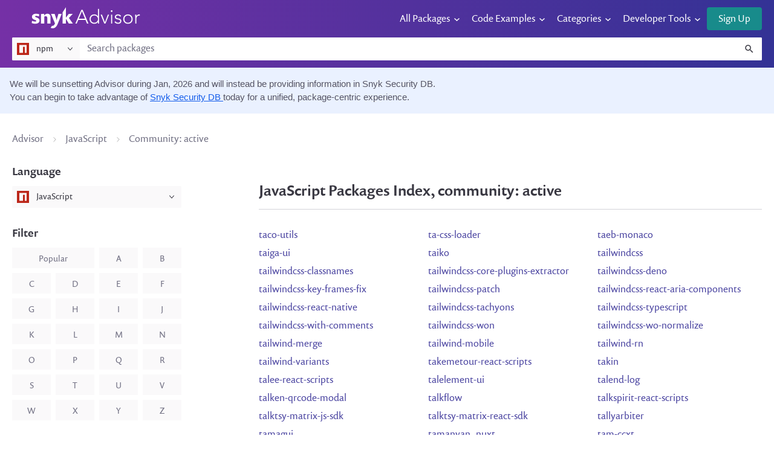

--- FILE ---
content_type: text/html; charset=utf-8
request_url: https://snyk.io/advisor/packages/javascript/community/active?page=114
body_size: 20479
content:
<!doctype html>
<html data-n-head-ssr lang="en">
  <head >
    <meta charset="UTF-8">
    <meta name="viewport" content="width=device-width,initial-scale=1">
    <meta name="apple-mobile-web-app-capable" content="yes">
    <meta name="apple-mobile-web-app-status-bar-style" content="default">
    <meta http-equiv="X-UA-Compatible" content="ie=edge">
    <style>.async-hide{opacity:0!important}</style>
    <!-- anti flicker -->
    <!-- <script>(function (a, s, y, n, c, h, i, d, e) {
        s.className += ' ' + y; h.start = 1 * new Date;
        h.end = i = function () { s.className = s.className.replace(RegExp(' ?' + y), '') };
        (a[n] = a[n] || []).hide = h; setTimeout(function () { i(); h.end = null }, c); h.timeout = c;
      })(window, document.documentElement, 'async-hide', 'dataLayer', 1800,
        { 'GTM-K59728M': true });</script> -->
    <meta data-n-head="ssr" charset="utf-8"><meta data-n-head="ssr" name="viewport" content="width=device-width, initial-scale=1"><meta data-n-head="ssr" http-equiv="Content-Type" content="text/html; charset=utf-8"><meta data-n-head="ssr" http-equiv="x-ua-compatible" content="ie=edge"><meta data-n-head="ssr" property="og:locale" content="en_US"><meta data-n-head="ssr" property="og:type" content="website"><meta data-n-head="ssr" property="og:description" content="Find the best open-source package for your project with Snyk Open Source Advisor. Explore over 1 million open source packages."><meta data-n-head="ssr" property="og:url" content="https://snyk.io/advisor"><meta data-n-head="ssr" property="og:site_name" content="Snyk Advisor"><meta data-n-head="ssr" property="og:image:width" content="774"><meta data-n-head="ssr" property="og:image:height" content="491"><meta data-n-head="ssr" property="og:image:alt" content="Open source advisor"><meta data-n-head="ssr" property="og:image:type" content="image/png"><meta data-n-head="ssr" name="twitter:card" content="summary_large_image"><meta data-n-head="ssr" name="twitter:description" content="Find the best open-source package for your project with Snyk Open Source Advisor. Explore over 1 million open source packages."><meta data-n-head="ssr" name="twitter:site" content="@snyksec"><meta data-n-head="ssr" name="twitter:creator" content="@snyksec"><meta data-n-head="ssr" property="og:title" content="JavaScript packages index - community: active - Page 114 | Snyk Advisor"><meta data-n-head="ssr" name="twitter:title" content="JavaScript packages index - community: active - Page 114 | Snyk Advisor"><meta data-n-head="ssr" data-hid="description"><meta data-n-head="ssr" name="description" content="Find the JavaScript package code example for your project on Advisor"><meta data-n-head="ssr" name="og:description" content="Find the JavaScript package code example for your project on Advisor"><meta data-n-head="ssr" name="twitter:description" content="Find the JavaScript package code example for your project on Advisor"><meta data-n-head="ssr" property="og:image" content="https://snyk.io/advisor/images/blog_standard@2x.png"><meta data-n-head="ssr" name="twitter:image" content="https://snyk.io/advisor/images/blog_standard@2x.png"><title>JavaScript packages index - community: active - Page 114 | Snyk Advisor | Snyk</title><base href="/advisor/"><link data-n-head="ssr" rel="icon" sizes="192x192" href="https://snyk.io/favicon.png"><link data-n-head="ssr" rel="shortcut icon" href="https://snyk.io/favicon.ico" type="image/x-icon"><link data-n-head="ssr" rel="apple-touch-icon" href="https://snyk.io/favicon.ico" type="image/x-icon"><link data-n-head="ssr" rel="prev" href="/advisor/packages/javascript/community/active?page=113"><link data-n-head="ssr" rel="canonical" href="/advisor/packages/javascript/community/active?page=114"><link rel="modulepreload" href="/advisor/_nuxt/32afcd8.modern.js" as="script"><link rel="modulepreload" href="/advisor/_nuxt/34d0a43.modern.js" as="script"><link rel="modulepreload" href="/advisor/_nuxt/f1f096b.modern.js" as="script"><link rel="modulepreload" href="/advisor/_nuxt/de3f74f.modern.js" as="script"><link rel="modulepreload" href="/advisor/_nuxt/022c822.modern.js" as="script"><link rel="modulepreload" href="/advisor/_nuxt/68443c6.modern.js" as="script"><link rel="modulepreload" href="/advisor/_nuxt/f6c7815.modern.js" as="script"><link rel="modulepreload" href="/advisor/_nuxt/aaa20b6.modern.js" as="script"><link rel="modulepreload" href="/advisor/_nuxt/4fa86b2.modern.js" as="script"><style data-vue-ssr-id="709683a2:0 1b9c14d4:0 27b49cc3:0 4bbe232a:0 88722636:0 ed24f4e8:0 67451fa4:0 66326ad0:0 b4db22c4:0 772046dc:0 c0044ab4:0 78cfb8e8:0 2255ab20:0 628feb42:0 784deee4:0 c359d92a:0">.nuxt-progress{background-color:#000;height:2px;left:0;opacity:1;position:fixed;right:0;top:0;transition:width .1s,opacity .4s;width:0;z-index:999999}.nuxt-progress.nuxt-progress-notransition{transition:none}.nuxt-progress-failed{background-color:red}
a,abbr,area,article,aside,audio,b,bdo,blockquote,body,button,canvas,caption,cite,code,col,colgroup,datalist,dd,del,details,dfn,dialog,div,dl,dt,em,embed,fieldset,figure,form,h1,h2,h3,h4,h5,h6,head,header,hgroup,hr,html,i,iframe,img,input,ins,kbd,keygen,label,legend,li,map,mark,menu,meter,nav,noscript,object,ol,optgroup,option,output,p,param,pre,progress,q,rp,rt,ruby,samp,section,select,small,span,strong,sub,sup,table,tbody,td,textarea,tfoot,th,thead,time,tr,ul,var,video{background:transparent;border:0;font:inherit;font-size:100%;margin:0;outline:none;padding:0;text-align:left;-webkit-text-decoration:none;text-decoration:none;vertical-align:baseline;z-index:auto}article,aside,details,figcaption,figure,footer,header,hgroup,menu,nav,section{display:block}body{line-height:1}ol,ul{list-style:none}blockquote,q{quotes:none}blockquote:after,blockquote:before,q:after,q:before{content:"";content:none}table{border-collapse:collapse;border-spacing:0}abbr,abbr[title]{-webkit-text-decoration:none;text-decoration:none}@media(prefers-reduced-motion:reduce){*,:after,:before{animation-delay:-1ms!important;animation-duration:1ms!important;animation-iteration-count:1!important;background-attachment:scroll!important;scroll-behavior:auto!important;transition-delay:0s!important;transition-duration:0s!important}}@font-face{font-display:swap;font-family:"prenton";font-style:normal;font-weight:400;src:url(https://static.snyk.io/prod/static-assets/style/build/fonts/prenton-regular.woff2) format("woff2"),url(https://static.snyk.io/prod/static-assets/style/build/fonts/prenton-regular.woff) format("woff")}@font-face{font-display:swap;font-family:"prenton";font-style:italic;font-weight:400;src:url(https://static.snyk.io/prod/static-assets/style/build/fonts/prenton-italic.woff2) format("woff2"),url(https://static.snyk.io/prod/static-assets/style/build/fonts/prenton-italic.woff) format("woff")}@font-face{font-display:swap;font-family:"prenton";font-style:normal;font-weight:500;src:url(https://static.snyk.io/prod/static-assets/style/build/fonts/prenton-medium.woff2) format("woff2"),url(https://static.snyk.io/prod/static-assets/style/build/fonts/prenton-medium.woff) format("woff")}@font-face{font-display:swap;font-family:"prenton";font-style:italic;font-weight:500;src:url(https://static.snyk.io/prod/static-assets/style/build/fonts/prenton-medium-italic.woff2) format("woff2"),url(https://static.snyk.io/prod/static-assets/style/build/fonts/prenton-medium-italic.woff) format("woff")}@font-face{font-display:swap;font-family:"prenton";font-style:normal;font-weight:700;src:url(https://static.snyk.io/prod/static-assets/style/build/fonts/prenton-bold.woff2) format("woff2"),url(https://static.snyk.io/prod/static-assets/style/build/fonts/prenton-bold.woff) format("woff")}@font-face{font-display:swap;font-family:"flow";font-style:normal;font-weight:700;src:url(/advisor/images/fonts/flow-rounded.woff) format("woff")}.highlight,pre{background-color:#eee}pre{border-radius:1px;margin:8px 0;overflow-x:auto;padding:16px}.dimmed{color:#727184}*{box-sizing:border-box}svg:not(:root){display:inline-block;fill:currentColor;overflow:hidden;vertical-align:middle}.margin--xxxl{margin:85.3333333333px}.margin-top--xxxl{margin-top:85.3333333333px}.margin-right--xxxl{margin-right:85.3333333333px}.margin-bottom--xxxl{margin-bottom:85.3333333333px}.margin-left--xxxl{margin-left:85.3333333333px}@media only screen and (min-width:40em){.margin--xxxl{margin:128px}.margin-top--xxxl{margin-top:128px}.margin-right--xxxl{margin-right:128px}.margin-bottom--xxxl{margin-bottom:128px}.margin-left--xxxl{margin-left:128px}}.margin--xxl{margin:42.6666666667px}.margin-top--xxl{margin-top:42.6666666667px}.margin-right--xxl{margin-right:42.6666666667px}.margin-bottom--xxl{margin-bottom:42.6666666667px}.margin-left--xxl{margin-left:42.6666666667px}@media only screen and (min-width:40em){.margin--xxl{margin:64px}.margin-top--xxl{margin-top:64px}.margin-right--xxl{margin-right:64px}.margin-bottom--xxl{margin-bottom:64px}.margin-left--xxl{margin-left:64px}}.margin--xl{margin:32px}.margin-top--xl{margin-top:32px}.margin-right--xl{margin-right:32px}.margin-bottom--xl{margin-bottom:32px}.margin-left--xl{margin-left:32px}@media only screen and (min-width:40em){.margin--xl{margin:48px}.margin-top--xl{margin-top:48px}.margin-right--xl{margin-right:48px}.margin-bottom--xl{margin-bottom:48px}.margin-left--xl{margin-left:48px}}.margin--l{margin:21.3333333333px}.margin-top--l{margin-top:21.3333333333px}.margin-right--l{margin-right:21.3333333333px}.margin-bottom--l{margin-bottom:21.3333333333px}.margin-left--l{margin-left:21.3333333333px}@media only screen and (min-width:40em){.margin--l{margin:32px}.margin-top--l{margin-top:32px}.margin-right--l{margin-right:32px}.margin-bottom--l{margin-bottom:32px}.margin-left--l{margin-left:32px}}.margin--m{margin:16px}.margin-top--m{margin-top:16px}.margin-right--m{margin-right:16px}.margin-bottom--m{margin-bottom:16px}.margin-left--m{margin-left:16px}@media only screen and (min-width:40em){.margin--m{margin:24px}.margin-top--m{margin-top:24px}.margin-right--m{margin-right:24px}.margin-bottom--m{margin-bottom:24px}.margin-left--m{margin-left:24px}}.margin--default{margin:10.6666666667px}.margin-top--default{margin-top:10.6666666667px}.margin-right--default{margin-right:10.6666666667px}.margin-bottom--default{margin-bottom:10.6666666667px}.margin-left--default{margin-left:10.6666666667px}@media only screen and (min-width:40em){.margin--default{margin:16px}.margin-top--default{margin-top:16px}.margin-right--default{margin-right:16px}.margin-bottom--default{margin-bottom:16px}.margin-left--default{margin-left:16px}}.margin--s{margin:8px}.margin-top--s{margin-top:8px}.margin-right--s{margin-right:8px}.margin-bottom--s{margin-bottom:8px}.margin-left--s{margin-left:8px}@media only screen and (min-width:40em){.margin--s{margin:12px}.margin-top--s{margin-top:12px}.margin-right--s{margin-right:12px}.margin-bottom--s{margin-bottom:12px}.margin-left--s{margin-left:12px}}.margin--xs{margin:5.3333333333px}.margin-top--xs{margin-top:5.3333333333px}.margin-right--xs{margin-right:5.3333333333px}.margin-bottom--xs{margin-bottom:5.3333333333px}.margin-left--xs{margin-left:5.3333333333px}@media only screen and (min-width:40em){.margin--xs{margin:8px}.margin-top--xs{margin-top:8px}.margin-right--xs{margin-right:8px}.margin-bottom--xs{margin-bottom:8px}.margin-left--xs{margin-left:8px}}.margin--xxs{margin:2.6666666667px}.margin-top--xxs{margin-top:2.6666666667px}.margin-right--xxs{margin-right:2.6666666667px}.margin-bottom--xxs{margin-bottom:2.6666666667px}.margin-left--xxs{margin-left:2.6666666667px}@media only screen and (min-width:40em){.margin--xxs{margin:4px}.margin-top--xxs{margin-top:4px}.margin-right--xxs{margin-right:4px}.margin-bottom--xxs{margin-bottom:4px}.margin-left--xxs{margin-left:4px}}.margin--xxxs{margin:1.3333333333px}.margin-top--xxxs{margin-top:1.3333333333px}.margin-right--xxxs{margin-right:1.3333333333px}.margin-bottom--xxxs{margin-bottom:1.3333333333px}.margin-left--xxxs{margin-left:1.3333333333px}@media only screen and (min-width:40em){.margin--xxxs{margin:2px}.margin-top--xxxs{margin-top:2px}.margin-right--xxxs{margin-right:2px}.margin-bottom--xxxs{margin-bottom:2px}.margin-left--xxxs{margin-left:2px}}.scoped,body,button,html,input,textarea{color:inherit;font-family:prenton,"Gill Sans","Calibri",sans-serif;font-feature-settings:"pnum";font-size:1rem;font-style:normal;font-weight:400;line-height:1.4}html,input,textarea{color:#393842}h1,h2{font-family:prenton,"Gill Sans","Calibri",sans-serif;font-style:normal;font-weight:400}h2{font-size:1.5rem}h3{font-size:1.25rem;line-height:1.8}h3,h4,h5,h6{font-family:prenton,"Gill Sans","Calibri",sans-serif;font-style:normal;font-weight:500}h4,h5,h6{font-size:1rem}a{cursor:pointer;-webkit-text-decoration:none;text-decoration:none}a,a:hover{color:#4b45a1}a:hover{-webkit-text-decoration:underline;text-decoration:underline}p{margin:12px 0}p:first-child{margin-top:0}p:last-child{margin-bottom:0}strong{font-weight:500}em{font-style:italic}hr{background-color:#d3d3d9;border:none;display:block;height:1px}ol{font-feature-settings:"pnum";list-style:decimal;margin:0;padding:0 0 0 1em}ol li{margin:8px 0}ul{font-feature-settings:"pnum";list-style:disc;margin:0;padding:0 0 0 1em}ul li{margin:8px 0}.footnote{color:#727184;font-size:.875rem;font-style:italic}img{max-width:100%}code{background-color:rgba(57,56,66,.1);border-radius:4px;font-family:"Consolas","Monaco","Andale Mono","Ubuntu Mono",monospace;font-feature-settings:"pnum";font-size:90%;font-variant:proportional-nums;padding:2px 4px;white-space:pre}pre code{background-color:transparent;display:block}p code{white-space:pre-wrap}.styleguide__block-row>*{margin:6px 12px 6px 0}.table{margin-bottom:12px;width:auto}.table tr{border:none}.table td,.table th{color:#393842;font-size:1rem;letter-spacing:0;line-height:1.65;padding:0;text-transform:none;vertical-align:top}.table th{font-weight:500}.table--basic th{text-align:left}.table--basic td,.table--basic th{padding-right:12px}.table--small td,.table--small th{font-size:.875rem}.shake-horizontal{animation:shake-horizontal .8s cubic-bezier(.455,.03,.515,.955) both}@keyframes shake-horizontal{0%,to{transform:translateX(0)}10%,30%,50%,70%{transform:translateX(-10px)}20%,40%,60%{transform:translateX(10px)}80%{transform:translateX(8px)}90%{transform:translateX(-8px)}}.shake-horizontal-subtle{animation:shake-horizontal-subtle .8s cubic-bezier(.455,.03,.515,.955) both}@keyframes shake-horizontal-subtle{0%,to{transform:translateX(0)}10%,30%,50%,70%{transform:translateX(-4px)}20%,40%,60%{transform:translateX(4px)}80%{transform:translateX(2px)}90%{transform:translateX(-2px)}}.shake-vertical{animation:shake-vertical .8s cubic-bezier(.455,.03,.515,.955) both}@keyframes shake-vertical{0%,to{transform:translateY(0)}10%,30%,50%,70%{transform:translateY(-8px)}20%,40%,60%{transform:translateY(8px)}80%{transform:translateY(6.4px)}90%{transform:translateY(-6.4px)}}.shake-vertical-subtle{animation:shake-vertical-subtle .8s cubic-bezier(.455,.03,.515,.955) both}@keyframes shake-vertical-subtle{0%,to{transform:translateY(0)}10%,30%,50%,70%{transform:translateY(-2px)}20%,40%,60%{transform:translateY(2px)}80%{transform:translateY(1.6px)}90%{transform:translateY(-1.6px)}}.hljs{background:#f8f8f8;color:#333;display:block;overflow-x:auto;padding:.5em}.hljs-comment,.hljs-quote{color:#998;font-style:italic}.hljs-keyword,.hljs-selector-tag,.hljs-subst{color:#333;font-weight:700}.hljs-literal,.hljs-number,.hljs-tag .hljs-attr,.hljs-template-variable,.hljs-variable{color:teal}.hljs-doctag,.hljs-string{color:#d14}.hljs-section,.hljs-selector-id,.hljs-title{color:#900;font-weight:700}.hljs-subst{font-weight:400}.hljs-class .hljs-title,.hljs-type{color:#458;font-weight:700}.hljs-attribute,.hljs-name,.hljs-tag{color:navy;font-weight:400}.hljs-link,.hljs-regexp{color:#009926}.hljs-bullet,.hljs-symbol{color:#990073}.hljs-built_in,.hljs-builtin-name{color:#0086b3}.hljs-meta{color:#999;font-weight:700}.hljs-deletion{background:#fdd}.hljs-addition{background:#dfd}.hljs-emphasis{font-style:italic}.hljs-strong{font-weight:700}.layout-container .banner{background:linear-gradient(90deg,#7530a6,#333295);padding:12px 0;position:relative}.layout-container .banner-container{display:flex;flex-wrap:wrap}@media only screen and (min-width:71.25em){.layout-container .banner-container{flex-direction:row;justify-content:space-between}}.layout-container .banner-container-logo{margin-left:32px}@media only screen and (min-width:90em){.layout-container .banner-container-logo{margin-left:0}}@media(min-width:1440px)and (max-width:1460px){.layout-container .banner-container-logo{margin-left:32px}}@media(min-width:1460px)and (max-width:1470px){.layout-container .banner-container-logo{margin-left:24px}}@media(min-width:1470px)and (max-width:1500px){.layout-container .banner-container-logo{margin-left:12px}}.layout-container .banner-actions{margin-left:auto}@media only screen and (min-width:90em){.layout-container .banner-actions{order:3}}.layout-container .banner-search{margin-top:12px;order:3;width:100%}@media only screen and (min-width:90em){.layout-container .banner-search{margin-left:24px;margin-top:0;max-width:300px;order:2}}.layout-container .beta{left:0;pointer-events:none;position:absolute;top:0}
.vue--layout-container[data-v-a476bd7c]{margin-left:auto;margin-right:auto;max-width:1440px;padding-left:20px;padding-right:20px}
a.vue--anchor[data-v-dfa31db0]{color:#4b45a1;cursor:pointer;-webkit-text-decoration:none;text-decoration:none;transition:opacity .25s ease-in-out}a.vue--anchor[data-v-dfa31db0]:focus,a.vue--anchor[data-v-dfa31db0]:hover{color:#4b45a1;-webkit-text-decoration:underline;text-decoration:underline}a.vue--anchor--cta[data-v-dfa31db0]{color:#188b8b}a.vue--anchor--cta[data-v-dfa31db0]:focus,a.vue--anchor--cta[data-v-dfa31db0]:hover{color:#188b8b;-webkit-text-decoration:underline;text-decoration:underline}a.vue--anchor--inverted[data-v-dfa31db0]{color:#fff;opacity:.8;-webkit-text-decoration:underline;text-decoration:underline}a.vue--anchor--inverted[data-v-dfa31db0]:focus,a.vue--anchor--inverted[data-v-dfa31db0]:hover{color:#fff;opacity:1}a.vue--anchor--disabled[data-v-dfa31db0]{cursor:default}a.vue--anchor--disabled[data-v-dfa31db0]:hover{-webkit-text-decoration:none;text-decoration:none}
svg[data-v-40a83055]{width:120px}@media only screen and (min-width:26.25em){svg[data-v-40a83055]{width:180px}}
.vue--search-input[data-v-533c3a72]{background:#fff;border-radius:2px;display:flex;position:relative;width:100%}.vue--search-input__field[data-v-533c3a72]{-webkit-appearance:none;background-color:#fff;border:none;border-radius:2px;border-radius:0 2px 2px 0;box-shadow:none;display:inline-block;line-height:1.875rem;padding:8px 12px;width:100%}.vue--search-input__field[data-v-533c3a72]::-moz-placeholder{color:#727184}.vue--search-input__field[data-v-533c3a72]::placeholder{color:#727184}.vue--search-input__field.focus[data-v-533c3a72],.vue--search-input__field.hover[data-v-533c3a72],.vue--search-input__field[data-v-533c3a72]:focus,.vue--search-input__field[data-v-533c3a72]:hover{box-shadow:none}.vue--search-input__field[data-v-533c3a72]::-webkit-search-cancel-button,.vue--search-input__field[data-v-533c3a72]::-webkit-search-decoration{display:none}.vue--search-input__field[data-v-533c3a72]:disabled,.vue--search-input__field[disabled][data-v-533c3a72]{background-color:#f4f4f6;border:none;box-shadow:inset 0 0 0 1px #d3d3d9;color:#727184;cursor:no-drop;opacity:1}.vue--search-input__search-icon[data-v-533c3a72]{color:#393842;position:absolute;right:12px;top:10px;transition:box-shadow .2s ease}.vue--search-input__search-icon[data-v-533c3a72] svg{height:26px;width:26px}.vue--search-input__close-icon[data-v-533c3a72]{color:#b3b2bd;cursor:pointer;display:none;position:absolute;right:12px;top:12px}.vue--search-input__close-icon[data-v-533c3a72] svg{height:21px;width:21px}.vue--search-input__close-icon--show[data-v-533c3a72]{display:block}.vue--search-input--focused .vue--search-input__search-icon[data-v-533c3a72]{color:#4b45a1}.vue--search-input--small .vue--search-input__field[data-v-533c3a72]{line-height:1.375rem}.vue--search-input--small .vue--search-input__close-icon[data-v-533c3a72],.vue--search-input--small .vue--search-input__search-icon[data-v-533c3a72]{top:50%;transform:translateY(-50%)}.vue--search-input--small .vue--search-input__close-icon[data-v-533c3a72] svg,.vue--search-input--small .vue--search-input__search-icon[data-v-533c3a72] svg{height:18px;width:18px}.vue--search-input--disabled .vue--search-input__search-icon[data-v-533c3a72]{opacity:.5}
.vue--package-source-dropdown[data-v-45d02411]{border-radius:2px;cursor:pointer;flex-shrink:0;font-size:.875rem;min-width:7rem}.vue--package-source-dropdown.open[data-v-45d02411],.vue--package-source-dropdown[data-v-45d02411]:hover{box-shadow:0 0 0 1px rgba(0,0,0,.1)}.vue--package-source-dropdown__value[data-v-45d02411]{align-items:center;background:#faf9fa;border-radius:2px;display:flex;height:100%;justify-content:space-between;padding:8px 12px 8px 8px;-webkit-user-select:none;-moz-user-select:none;user-select:none}.vue--package-source-dropdown__value-icon[data-v-45d02411]{margin-left:24px}.vue--package-source-dropdown__value-selected[data-v-45d02411]{align-items:center;display:flex;line-height:1}.vue--package-source-dropdown__value-selected img[data-v-45d02411]{margin-right:12px}.vue--package-source-dropdown__value svg[data-v-45d02411]{flex-shrink:0;margin-left:32px}.vue--package-source-dropdown__options[data-v-45d02411]{background:#fff;border-radius:2px;box-shadow:0 0 0 1px rgba(33,31,71,.1),0 12px 24px rgba(33,31,71,.2);margin-top:8px;overflow:hidden;position:absolute;z-index:40}.vue--package-source-dropdown__options-icon[data-v-45d02411]{line-height:1;margin-left:48px}.vue--package-source-dropdown__options-title[data-v-45d02411]{line-height:1.25rem;margin-left:12px}.vue--package-source-dropdown__options label[data-v-45d02411]{align-items:center;cursor:pointer;display:flex;padding:8px}.vue--package-source-dropdown__options label input[data-v-45d02411]{display:none}.vue--package-source-dropdown__options label+label[data-v-45d02411]{box-shadow:inset 0 1px rgba(33,31,71,.2)}.vue--package-source-dropdown__options label.selected[data-v-45d02411],.vue--package-source-dropdown__options label[data-v-45d02411]:focus,.vue--package-source-dropdown__options label[data-v-45d02411]:hover{background:#faf9fa}
nav[data-v-1e7c0618]{display:none;vertical-align:middle;width:-moz-fit-content;width:fit-content}@media only screen and (min-width:71.25em){nav[data-v-1e7c0618]{display:inline-block}}nav .nav[data-v-1e7c0618]{display:flex;flex-wrap:wrap;list-style:none;margin:0;padding:0}nav .nav[data-v-1e7c0618]>:not(template)~:not(template){margin-left:12px}nav .nav li[data-v-1e7c0618]{display:block;margin:0;padding-right:24px;position:relative}nav .nav li:focus-within>.sub-menu[data-v-1e7c0618],nav .nav li:hover>.sub-menu[data-v-1e7c0618]{display:block}nav .nav li:focus-within a[data-v-1e7c0618]:before,nav .nav li:hover a[data-v-1e7c0618]:before{width:100%}nav .nav li.has-children[data-v-1e7c0618]:before{background:url([data-uri]) 50% 50% no-repeat;content:" ";height:12px;position:absolute;right:0;top:50%;transform:translateY(-50%) rotate(90deg);width:24px}nav .nav li span[data-v-1e7c0618]{cursor:default;white-space:nowrap}nav .nav li a[data-v-1e7c0618],nav .nav li span[data-v-1e7c0618]{color:#fff;display:block;font-size:1rem;line-height:32px;padding:0;position:relative;-webkit-text-decoration:none;text-decoration:none}nav .nav li a[data-v-1e7c0618]:before,nav .nav li span[data-v-1e7c0618]:before{background-color:#fff;bottom:calc(50% - 18px);content:"";display:block;height:1px;left:0;position:absolute;transition:width .25s cubic-bezier(.86,0,.07,1);width:0}nav .nav li .sub-menu[data-v-1e7c0618]{background-color:#fff;border-radius:4px;box-shadow:0 0 12px 0 rgba(0,0,0,.16);display:none;left:-24px;list-style:none;padding:12px 24px;position:relative;position:absolute;top:32px;z-index:999}nav .nav li .sub-menu[data-v-1e7c0618]:before{border-color:transparent transparent #fff;border-style:solid;border-width:0 8px 8px;content:" ";height:0;left:32px;position:absolute;top:-4px;width:0}nav .nav li .sub-menu li.menu-item[data-v-1e7c0618]{display:block;margin:0;padding:2px 0}nav .nav li .sub-menu li.menu-item.coming-soon[data-v-1e7c0618]{align-items:center;cursor:not-allowed;display:flex;justify-content:space-between}nav .nav li .sub-menu li.menu-item.coming-soon span[data-v-1e7c0618]{color:#a2a1af;cursor:inherit}nav .nav li .sub-menu li.menu-item.coming-soon span.pill[data-v-1e7c0618]{border:1px solid #e4e3e8;border-radius:50px;color:#a2a1af;font-feature-settings:"pnum";font-size:.875rem;font-size:.5rem;font-variant:proportional-nums;font-weight:400;letter-spacing:.125em;line-height:1;line-height:1.125rem;margin-left:32px;padding:0 8px;text-transform:uppercase}nav .nav li .sub-menu li.menu-item a[data-v-1e7c0618],nav .nav li .sub-menu li.menu-item span[data-v-1e7c0618]{color:#4b45a1}nav .nav li .sub-menu li.menu-item a[data-v-1e7c0618]{color:#4b45a1;white-space:nowrap}nav .nav li .sub-menu li.menu-item a[data-v-1e7c0618]:focus,nav .nav li .sub-menu li.menu-item a[data-v-1e7c0618]:hover{-webkit-text-decoration:underline;text-decoration:underline}nav .nav li .sub-menu li.menu-item a[data-v-1e7c0618]:before{display:none}
.vue--button[data-v-01483ed6]{border:2px solid transparent;border-radius:4px;cursor:pointer;display:inline-block;height:2.375rem;line-height:1.4;padding:7px 17px;transition:all .2s ease;white-space:nowrap}.vue--button+.vue--button[data-v-01483ed6]{margin-left:12px}.vue--button.hover[data-v-01483ed6],.vue--button[data-v-01483ed6]:hover{-webkit-text-decoration:none;text-decoration:none}.vue--button .material-design-icon[data-v-01483ed6]{left:-6px;position:relative;right:0;top:-2px}.vue--button .vue--badge[data-v-01483ed6],.vue--button .vue--label[data-v-01483ed6]{position:relative;right:-4px;top:-1px}.vue--button[disabled][data-v-01483ed6]{cursor:no-drop;opacity:.6}.vue--button[disabled][data-v-01483ed6]:not(.vue--button--ghost){background-color:#d3d3d9;color:#393842}.vue--button[disabled].vue--button--ghost[data-v-01483ed6]{background-color:transparent;border-color:#d3d3d9;color:#727184}.vue--button--ghost[data-v-01483ed6]{border-width:1px;padding:8px 18px}.vue--button--ghost.focus[data-v-01483ed6],.vue--button--ghost[data-v-01483ed6]:focus{padding:7px 17px}.vue--button--ghost.vue--button--large.focus[data-v-01483ed6],.vue--button--ghost.vue--button--large[data-v-01483ed6]:focus{padding:7px 23px}.vue--button--ghost.vue--button--small.focus[data-v-01483ed6],.vue--button--ghost.vue--button--small[data-v-01483ed6]:focus{padding:5px 11px}.vue--button--cta[data-v-01483ed6]:not([disabled]):not(.vue--button--ghost){background-color:#188b8b;color:#fff}.vue--button--cta[data-v-01483ed6]:not([disabled]):not(.vue--button--ghost) svg{fill:#fff}.vue--button--cta:not([disabled]):not(.vue--button--ghost).focus[data-v-01483ed6],.vue--button--cta:not([disabled]):not(.vue--button--ghost).hover[data-v-01483ed6],.vue--button--cta[data-v-01483ed6]:not([disabled]):not(.vue--button--ghost):focus,.vue--button--cta[data-v-01483ed6]:not([disabled]):not(.vue--button--ghost):hover{background-color:#1ca0a0;border-color:#1ca0a0}.vue--button--cta:not([disabled]):not(.vue--button--ghost).focus[data-v-01483ed6],.vue--button--cta[data-v-01483ed6]:not([disabled]):not(.vue--button--ghost):focus{box-shadow:inset 0 0 0 1px #fff;outline:none}.vue--button--cta:not([disabled]).vue--button--ghost[data-v-01483ed6]{background-color:transparent;border-color:#188b8b;color:#188b8b}.vue--button--cta:not([disabled]).vue--button--ghost svg[data-v-01483ed6]{fill:#188b8b}.vue--button--cta:not([disabled]).vue--button--ghost.focus[data-v-01483ed6],.vue--button--cta:not([disabled]).vue--button--ghost.hover[data-v-01483ed6],.vue--button--cta:not([disabled]).vue--button--ghost[data-v-01483ed6]:focus,.vue--button--cta:not([disabled]).vue--button--ghost[data-v-01483ed6]:hover{background-color:#1ca0a0;border-color:#1ca0a0;color:#fff}.vue--button--cta:not([disabled]).vue--button--ghost.focus svg[data-v-01483ed6],.vue--button--cta:not([disabled]).vue--button--ghost.hover svg[data-v-01483ed6],.vue--button--cta:not([disabled]).vue--button--ghost:focus svg[data-v-01483ed6],.vue--button--cta:not([disabled]).vue--button--ghost:hover svg[data-v-01483ed6]{fill:#fff}.vue--button--cta:not([disabled]).vue--button--ghost.focus[data-v-01483ed6],.vue--button--cta:not([disabled]).vue--button--ghost[data-v-01483ed6]:focus{border-width:2px;box-shadow:inset 0 0 0 1px #fff;outline:none}.vue--button--danger[data-v-01483ed6]:not([disabled]):not(.vue--button--ghost){background-color:#b81414;color:#fff}.vue--button--danger[data-v-01483ed6]:not([disabled]):not(.vue--button--ghost) svg{fill:#fff}.vue--button--danger:not([disabled]):not(.vue--button--ghost).focus[data-v-01483ed6],.vue--button--danger:not([disabled]):not(.vue--button--ghost).hover[data-v-01483ed6],.vue--button--danger[data-v-01483ed6]:not([disabled]):not(.vue--button--ghost):focus,.vue--button--danger[data-v-01483ed6]:not([disabled]):not(.vue--button--ghost):hover{background-color:#cf1717;border-color:#cf1717}.vue--button--danger:not([disabled]):not(.vue--button--ghost).focus[data-v-01483ed6],.vue--button--danger[data-v-01483ed6]:not([disabled]):not(.vue--button--ghost):focus{box-shadow:inset 0 0 0 1px #fff;outline:none}.vue--button--danger:not([disabled]).vue--button--ghost[data-v-01483ed6]{background-color:transparent;border-color:#b81414;color:#b81414}.vue--button--danger:not([disabled]).vue--button--ghost svg[data-v-01483ed6]{fill:#b81414}.vue--button--danger:not([disabled]).vue--button--ghost.focus[data-v-01483ed6],.vue--button--danger:not([disabled]).vue--button--ghost.hover[data-v-01483ed6],.vue--button--danger:not([disabled]).vue--button--ghost[data-v-01483ed6]:focus,.vue--button--danger:not([disabled]).vue--button--ghost[data-v-01483ed6]:hover{background-color:#cf1717;border-color:#cf1717;color:#fff}.vue--button--danger:not([disabled]).vue--button--ghost.focus svg[data-v-01483ed6],.vue--button--danger:not([disabled]).vue--button--ghost.hover svg[data-v-01483ed6],.vue--button--danger:not([disabled]).vue--button--ghost:focus svg[data-v-01483ed6],.vue--button--danger:not([disabled]).vue--button--ghost:hover svg[data-v-01483ed6]{fill:#fff}.vue--button--danger:not([disabled]).vue--button--ghost.focus[data-v-01483ed6],.vue--button--danger:not([disabled]).vue--button--ghost[data-v-01483ed6]:focus{border-width:2px;box-shadow:inset 0 0 0 1px #fff;outline:none}.vue--button--inverted[data-v-01483ed6]:not([disabled]):not(.vue--button--ghost){background-color:#fff;color:#393842}.vue--button--inverted[data-v-01483ed6]:not([disabled]):not(.vue--button--ghost) svg{fill:#393842}.vue--button--inverted:not([disabled]):not(.vue--button--ghost).focus[data-v-01483ed6],.vue--button--inverted:not([disabled]):not(.vue--button--ghost).hover[data-v-01483ed6],.vue--button--inverted[data-v-01483ed6]:not([disabled]):not(.vue--button--ghost):focus,.vue--button--inverted[data-v-01483ed6]:not([disabled]):not(.vue--button--ghost):hover{background-color:#fff;border-color:#fff}.vue--button--inverted:not([disabled]):not(.vue--button--ghost).focus[data-v-01483ed6],.vue--button--inverted[data-v-01483ed6]:not([disabled]):not(.vue--button--ghost):focus{box-shadow:inset 0 0 0 1px #393842;outline:none}.vue--button--inverted:not([disabled]).vue--button--ghost[data-v-01483ed6]{background-color:transparent;border-color:#fff;color:#fff}.vue--button--inverted:not([disabled]).vue--button--ghost svg[data-v-01483ed6]{fill:#fff}.vue--button--inverted:not([disabled]).vue--button--ghost.focus[data-v-01483ed6],.vue--button--inverted:not([disabled]).vue--button--ghost.hover[data-v-01483ed6],.vue--button--inverted:not([disabled]).vue--button--ghost[data-v-01483ed6]:focus,.vue--button--inverted:not([disabled]).vue--button--ghost[data-v-01483ed6]:hover{background-color:#fff;border-color:#fff;color:#393842}.vue--button--inverted:not([disabled]).vue--button--ghost.focus svg[data-v-01483ed6],.vue--button--inverted:not([disabled]).vue--button--ghost.hover svg[data-v-01483ed6],.vue--button--inverted:not([disabled]).vue--button--ghost:focus svg[data-v-01483ed6],.vue--button--inverted:not([disabled]).vue--button--ghost:hover svg[data-v-01483ed6]{fill:#393842}.vue--button--inverted:not([disabled]).vue--button--ghost.focus[data-v-01483ed6],.vue--button--inverted:not([disabled]).vue--button--ghost[data-v-01483ed6]:focus{border-width:2px;box-shadow:inset 0 0 0 1px #393842;outline:none}.vue--button--inverted:not([disabled]).hover[data-v-01483ed6],.vue--button--inverted[data-v-01483ed6]:not([disabled]):hover{border-width:2px;box-shadow:inset 0 0 0 1px #393842;outline:none;padding:7px 17px}.vue--button--inverted:not([disabled]).vue--button--large.hover[data-v-01483ed6],.vue--button--inverted:not([disabled]).vue--button--large[data-v-01483ed6]:hover{padding:8px 24px}.vue--button--inverted:not([disabled]).vue--button--small.hover[data-v-01483ed6],.vue--button--inverted:not([disabled]).vue--button--small[data-v-01483ed6]:hover{padding:6px 12px}.vue--button--inverted:not([disabled]).vue--button--ghost.vue--button--large.hover[data-v-01483ed6],.vue--button--inverted:not([disabled]).vue--button--ghost.vue--button--large[data-v-01483ed6]:hover{padding:7px 23px}.vue--button--inverted:not([disabled]).vue--button--ghost.vue--button--small.hover[data-v-01483ed6],.vue--button--inverted:not([disabled]).vue--button--ghost.vue--button--small[data-v-01483ed6]:hover{padding:5px 11px}.vue--button--basic:not([disabled]).vue--button--ghost[data-v-01483ed6]{background-color:transparent;border-color:#d3d3d9;color:#393842}.vue--button--basic:not([disabled]).vue--button--ghost svg[data-v-01483ed6]{fill:#393842}.vue--button--basic:not([disabled]).vue--button--ghost.focus[data-v-01483ed6],.vue--button--basic:not([disabled]).vue--button--ghost.hover[data-v-01483ed6],.vue--button--basic:not([disabled]).vue--button--ghost[data-v-01483ed6]:focus,.vue--button--basic:not([disabled]).vue--button--ghost[data-v-01483ed6]:hover{background-color:transparent!important;border-color:#4b45a1;color:#393842}.vue--button--decorative[data-v-01483ed6]{background:linear-gradient(90deg,#7530a6,#333295);color:#fff;opacity:.8}.vue--button--decorative[data-v-01483ed6]:hover{color:#fff;opacity:1}.vue--button--cta-link[data-v-01483ed6],.vue--button--dimmed-link[data-v-01483ed6],.vue--button--link[data-v-01483ed6]{background-color:transparent;border:none;color:#4b45a1;height:auto;padding:0}.vue--button--cta-link .material-design-icon[data-v-01483ed6],.vue--button--dimmed-link .material-design-icon[data-v-01483ed6],.vue--button--link .material-design-icon[data-v-01483ed6]{left:0;margin-right:4px}.vue--button--cta-link .vue--label[data-v-01483ed6],.vue--button--dimmed-link .vue--label[data-v-01483ed6],.vue--button--link .vue--label[data-v-01483ed6]{padding-right:4px}.vue--button--cta-link.vue--button--large[data-v-01483ed6],.vue--button--cta-link.vue--button--small[data-v-01483ed6],.vue--button--dimmed-link.vue--button--large[data-v-01483ed6],.vue--button--dimmed-link.vue--button--small[data-v-01483ed6],.vue--button--link.vue--button--large[data-v-01483ed6],.vue--button--link.vue--button--small[data-v-01483ed6]{padding:0}.vue--button--cta-link[data-v-01483ed6]:not([disabled]){color:#188b8b}.vue--button--cta-link:not([disabled]).focus[data-v-01483ed6],.vue--button--cta-link:not([disabled]).hover[data-v-01483ed6],.vue--button--cta-link[data-v-01483ed6]:not([disabled]):focus,.vue--button--cta-link[data-v-01483ed6]:not([disabled]):hover{color:#188b8b;-webkit-text-decoration:underline;text-decoration:underline}.vue--button--link[data-v-01483ed6]:not([disabled]){color:#4b45a1}.vue--button--link:not([disabled]).focus[data-v-01483ed6],.vue--button--link:not([disabled]).hover[data-v-01483ed6],.vue--button--link[data-v-01483ed6]:not([disabled]):focus,.vue--button--link[data-v-01483ed6]:not([disabled]):hover{color:#4b45a1;-webkit-text-decoration:underline;text-decoration:underline}.vue--button--dimmed-link[data-v-01483ed6]:not([disabled]){color:#727184}.vue--button--dimmed-link:not([disabled]).focus[data-v-01483ed6],.vue--button--dimmed-link:not([disabled]).hover[data-v-01483ed6],.vue--button--dimmed-link[data-v-01483ed6]:not([disabled]):focus,.vue--button--dimmed-link[data-v-01483ed6]:not([disabled]):hover{color:#727184;-webkit-text-decoration:underline;text-decoration:underline}.vue--button--cta-link[disabled][data-v-01483ed6]:not(.vue--button--ghost),.vue--button--dimmed-link[disabled][data-v-01483ed6]:not(.vue--button--ghost),.vue--button--link[disabled][data-v-01483ed6]:not(.vue--button--ghost){background-color:transparent;opacity:.5}.vue--button--large[data-v-01483ed6]{font-size:1.125rem;height:2.875rem;line-height:1.6;padding:8px 24px}.vue--button--large .material-design-icon[data-v-01483ed6] svg{height:28px;width:28px}.vue--button--large .vue--label[data-v-01483ed6]{top:-2px}.vue--button--small[data-v-01483ed6]{font-size:.875rem;height:2rem;line-height:1.3;padding:6px 12px}.vue--button--small+.vue--button--small[data-v-01483ed6]{margin-left:4px}.vue--button--small .material-design-icon[data-v-01483ed6] svg{height:18px;width:18px}.vue--button--icon.vue--button--cta .material-design-icon[data-v-01483ed6],.vue--button--icon.vue--button--danger .material-design-icon[data-v-01483ed6],.vue--button--icon.vue--button--inverted .material-design-icon[data-v-01483ed6]{left:auto;right:auto}.vue--button--icon.vue--button--cta-link .material-design-icon[data-v-01483ed6],.vue--button--icon.vue--button--dimmed-link .material-design-icon[data-v-01483ed6],.vue--button--icon.vue--button--link .material-design-icon[data-v-01483ed6]{left:auto;margin-right:0;right:auto;top:0}.vue--button--icon.vue--button--cta-link.focus[data-v-01483ed6],.vue--button--icon.vue--button--cta-link[data-v-01483ed6]:focus,.vue--button--icon.vue--button--dimmed-link.focus[data-v-01483ed6],.vue--button--icon.vue--button--dimmed-link[data-v-01483ed6]:focus,.vue--button--icon.vue--button--link.focus[data-v-01483ed6],.vue--button--icon.vue--button--link[data-v-01483ed6]:focus{outline:1px dotted #4b45a1}.vue--button .vue--loading-spinner--extra-small[data-v-01483ed6]{margin-top:-2px}.vue--button .vue--loading-spinner--small[data-v-01483ed6]{margin-top:-4px}.vue--button .vue--loading-spinner--large[data-v-01483ed6],.vue--button .vue--loading-spinner--medium[data-v-01483ed6]{margin-top:-6px}
.sunset-banner[data-v-50ed6e80]{background-color:#eaf1ff;color:#555463;font-family:-apple-system,BlinkMacSystemFont,avenir next,avenir,segoe ui,helvetica neue,helvetica,Ubuntu,roboto,noto,arial,sans-serif}.sunset-banner__content[data-v-50ed6e80]{align-items:center;display:flex;gap:24px;justify-content:space-between;margin:0 auto;max-width:1440px;padding:16px}@media(max-width:768px){.sunset-banner__content[data-v-50ed6e80]{align-items:flex-start;flex-direction:column;padding:24px}}.sunset-banner__text[data-v-50ed6e80]{display:flex;flex:1;flex-direction:column;gap:8px}.sunset-banner__main-text[data-v-50ed6e80],.sunset-banner__sub-text[data-v-50ed6e80]{font-size:.9375rem;line-height:1.5;margin:0}.sunset-banner__sub-text[data-v-50ed6e80]{font-weight:400}.sunset-banner__link[data-v-50ed6e80]{color:#145deb;font-weight:500;-webkit-text-decoration:underline;text-decoration:underline;transition:opacity .2s ease}.sunset-banner__link[data-v-50ed6e80]:focus,.sunset-banner__link[data-v-50ed6e80]:hover{opacity:.7;-webkit-text-decoration:underline;text-decoration:underline}
.breadcrumbs[data-v-b9016160]{margin-top:32px}h1[data-v-b9016160]{font-feature-settings:"pnum","liga","clig","pnum";font-size:24px;font-variant:common-ligatures proportional-nums;font-weight:500;line-height:1;margin:32px 0;text-rendering:optimizeLegibility}@media screen and (min-width:320px){h1[data-v-b9016160]{font-size:calc(18.66667px + 1.66667vw)}}@media screen and (min-width:800px){h1[data-v-b9016160]{font-size:32px}}hr[data-v-b9016160]{opacity:.5}.code-samples[data-v-b9016160]{margin:32px 0}.code-samples h1[data-v-b9016160]{border-bottom:1px solid #d3d3d9;font-size:24px;padding-bottom:16px}@media only screen and (min-width:71.25em){.code-samples[data-v-b9016160]{align-items:flex-start;display:flex}}.code-samples[data-v-b9016160]>:not(template)~:not(template){margin-top:48px}@media only screen and (min-width:71.25em){.code-samples[data-v-b9016160]>:not(template)~:not(template){margin-left:64px;margin-top:0}}@media only screen and (min-width:80em){.code-samples[data-v-b9016160]>:not(template)~:not(template){margin-left:128px}}.code-samples h2[data-v-b9016160]{font-feature-settings:"pnum","liga","clig","pnum";font-size:16px;font-variant:common-ligatures proportional-nums;font-weight:500;line-height:1.25;margin-bottom:12px;text-rendering:optimizeLegibility}@media screen and (min-width:320px){.code-samples h2[data-v-b9016160]{font-size:calc(14.66667px + .41667vw)}}@media screen and (min-width:800px){.code-samples h2[data-v-b9016160]{font-size:18px}}.code-samples .menu[data-v-b9016160]{flex-shrink:0}@media only screen and (min-width:71.25em){.code-samples .menu[data-v-b9016160]{width:17.5rem}}.code-samples .menu[data-v-b9016160]>:not(template)~:not(template){margin-top:32px}.code-samples .menu-items[data-v-b9016160]{display:grid;grid-template-columns:repeat(7,1fr);grid-gap:8px;gap:8px}@media only screen and (min-width:45em){.code-samples .menu-items[data-v-b9016160]{grid-template-columns:repeat(4,1fr)}}.code-samples .menu-items a[data-v-b9016160]{background:#faf9fa;color:#727184;font-size:.875rem;line-height:1;padding:12px 12px 8px;text-align:center;-webkit-text-decoration:none;text-decoration:none;text-transform:capitalize}.code-samples .menu-items a.selected[data-v-b9016160],.code-samples .menu-items a[data-v-b9016160]:focus,.code-samples .menu-items a[data-v-b9016160]:hover{background:#4b45a1;color:#fff}.code-samples .menu-items a.popular[data-v-b9016160]{grid-column:span 7}@media only screen and (min-width:45em){.code-samples .menu-items a.popular[data-v-b9016160]{grid-column:span 2}}.code-samples .list[data-v-b9016160]{width:100%}.code-samples .list-items[data-v-b9016160]{display:grid;list-style:none;margin:24px 0 0;padding:0;grid-gap:8px;gap:8px}@media only screen and (min-width:45em){.code-samples .list-items[data-v-b9016160]{grid-template-columns:repeat(3,1fr)}}@media only screen and (min-width:71.25em){.code-samples .list-items[data-v-b9016160]{grid-template-columns:repeat(2,1fr)}}@media only screen and (min-width:80em){.code-samples .list-items[data-v-b9016160]{grid-template-columns:repeat(3,1fr)}}.code-samples .list-items li[data-v-b9016160]{margin:0}.code-samples .list hr[data-v-b9016160]{margin:32px 0}
.breadcrumbs[data-v-40d98ca8]{display:flex;list-style:none;margin:32px 0 0;padding:0}.breadcrumbs li[data-v-40d98ca8]{margin:0}.breadcrumbs a[data-v-40d98ca8]{color:#727184}.breadcrumbs li:first-child span[data-v-40d98ca8]{margin-left:0}.breadcrumbs span[data-v-40d98ca8]{align-items:center;display:flex;margin:0 0 0 12px}.breadcrumbs li:not(:last-child) span[data-v-40d98ca8]:after{background-image:url("data:image/svg+xml;charset=utf-8,%3Csvg xmlns='http://www.w3.org/2000/svg' width='12' height='12' viewBox='0 0 16 16'%3E%3Cpath fill='none' stroke='%23212121' stroke-linecap='round' stroke-linejoin='round' stroke-miterlimit='10' d='M6.5 3.5 11 8l-4.5 4.5'/%3E%3C/svg%3E");background-size:cover;content:"";display:block;height:.75rem;margin-left:12px;opacity:.5;width:.75rem}
.vue--language-dropdown[data-v-54e57a24]{border-radius:2px;cursor:pointer;flex-shrink:0;font-size:.875rem;min-width:7rem}.vue--language-dropdown.open[data-v-54e57a24],.vue--language-dropdown[data-v-54e57a24]:hover{box-shadow:0 0 0 1px rgba(0,0,0,.1)}.vue--language-dropdown__value[data-v-54e57a24]{align-items:center;background:#faf9fa;border-radius:2px;display:flex;height:100%;justify-content:space-between;padding:8px 12px 8px 8px;-webkit-user-select:none;-moz-user-select:none;user-select:none}.vue--language-dropdown__value-icon[data-v-54e57a24]{margin-left:24px}.vue--language-dropdown__value-selected[data-v-54e57a24]{align-items:center;display:flex;line-height:1}.vue--language-dropdown__value-selected img[data-v-54e57a24]{margin-right:12px}.vue--language-dropdown__value svg[data-v-54e57a24]{flex-shrink:0;margin-left:32px}.vue--language-dropdown__options[data-v-54e57a24]{background:#fff;border-radius:2px;box-shadow:0 0 0 1px rgba(33,31,71,.1),0 12px 24px rgba(33,31,71,.2);margin-top:8px;overflow:hidden;position:absolute;z-index:40}.vue--language-dropdown__options-icon[data-v-54e57a24]{line-height:1;margin-left:48px}.vue--language-dropdown__options-title[data-v-54e57a24]{line-height:1.25rem;margin-left:12px}.vue--language-dropdown__options label[data-v-54e57a24]{align-items:center;cursor:pointer;display:flex;padding:8px}.vue--language-dropdown__options label input[data-v-54e57a24]{display:none}.vue--language-dropdown__options label+label[data-v-54e57a24]{box-shadow:inset 0 1px rgba(33,31,71,.2)}.vue--language-dropdown__options label.selected[data-v-54e57a24],.vue--language-dropdown__options label[data-v-54e57a24]:focus,.vue--language-dropdown__options label[data-v-54e57a24]:hover{background:#faf9fa}
.vue--pagination[data-v-761a0ac0]{align-items:center;background-color:#fff;border:1px solid #d3d3d9;border-left:none;border-radius:2px;display:inline-flex;justify-content:center;list-style:none;padding:0}.vue--pagination__item[data-v-761a0ac0]{border-left:1px solid #d3d3d9;color:#727184;cursor:pointer;height:28px;margin:0;text-align:center;width:28px}.vue--pagination__item[data-v-761a0ac0]:first-of-type{border-radius:2px 0 0 2px}.vue--pagination__number[data-v-761a0ac0]{font-size:.875rem;-webkit-user-select:none;-moz-user-select:none;user-select:none}.vue--pagination__number a[data-v-761a0ac0],.vue--pagination__number span[data-v-761a0ac0]{color:inherit;position:relative;top:6px}.vue--pagination__number--active[data-v-761a0ac0]{background-color:#4b45a1;border-left:none;color:#fff;font-weight:500;height:30px;left:-1px;margin-bottom:-2px;margin-right:-2px;position:relative;top:-1px;width:30px}.vue--pagination__number--active span[data-v-761a0ac0]{top:7px}.vue--pagination__number--spacer[data-v-761a0ac0]{cursor:default}.vue--pagination__end[data-v-761a0ac0],.vue--pagination__next[data-v-761a0ac0],.vue--pagination__prev[data-v-761a0ac0],.vue--pagination__start[data-v-761a0ac0]{background-color:#f4f4f6}.vue--pagination__end a[data-v-761a0ac0],.vue--pagination__next a[data-v-761a0ac0],.vue--pagination__prev a[data-v-761a0ac0],.vue--pagination__start a[data-v-761a0ac0]{position:relative;top:2px}
footer.footer[data-v-091084b9]{background:#272660;padding:48px 0}@media only screen and (min-width:45em){footer.footer .row[data-v-091084b9]{display:flex}footer.footer .row .col[data-v-091084b9]{display:flex;justify-content:space-between;width:70%}footer.footer .row .col[data-v-091084b9]:last-child{margin-left:auto;width:20%}}footer.footer .title-h[data-v-091084b9]{color:#acabb3;font-feature-settings:"pnum";font-size:.875rem;font-size:.9375rem;font-variant:proportional-nums;font-weight:400;letter-spacing:.125em;line-height:1;margin-bottom:24px;text-transform:uppercase}footer.footer .title-soc[data-v-091084b9]{color:#fff;margin:0}footer.footer .menu-col[data-v-091084b9]:not(:first-child){margin-top:32px}@media only screen and (min-width:45em){footer.footer .menu-col[data-v-091084b9]:not(:first-child){margin-top:0}footer.footer .menu-col[data-v-091084b9]{flex-basis:0;flex-grow:1}}footer.footer .menu-col ul[data-v-091084b9]{color:#fff;font-size:.8125rem;list-style:none;margin:0;padding:0}footer.footer .menu-col ul a[data-v-091084b9]{color:#fff}footer.footer .menu-col ul.soc[data-v-091084b9]{display:flex;list-style:none;margin:12px 0;padding:0}footer.footer .menu-col ul.soc a[data-v-091084b9]{opacity:.5;padding:0 10px 0 0}footer.footer .menu-col ul.soc a[data-v-091084b9]:focus,footer.footer .menu-col ul.soc a[data-v-091084b9]:hover{opacity:1}footer.footer .menu-col ul.soc img[data-v-091084b9]{height:32px;width:32px}footer.footer .menu-col .footer-banner img[data-v-091084b9]{width:300px}footer.footer .footer__bottom-content[data-v-091084b9]{align-items:center;display:flex}footer.footer .footer__bottom-content .logo[data-v-091084b9]{margin-right:32px}footer.footer .footer__bottom-content .copyright[data-v-091084b9]{opacity:.5}
.container[data-v-251708af]{animation:pop-in-251708af .3s forwards;background-color:#188b8b;border-top-left-radius:4px;border-top-right-radius:4px;bottom:-50px;color:#fff;height:50px;left:0;margin-left:auto;margin-right:auto;padding:10px;position:absolute;right:0;width:-moz-fit-content;width:fit-content;z-index:9999}.container__close[data-v-251708af]{animation:pop-out-251708af .3s forwards}@keyframes pop-in-251708af{0%{bottom:-50px}to{bottom:0}}@keyframes pop-out-251708af{0%{bottom:0}to{bottom:-50px}}</style>
    <script>window.scrollTo=()=>{}</script>
    <script>!function(){if("snyk.io"===window.location.host)var d="d0e3de68-3c6c-40e0-9006-f9ca28314edc";else{d="42e86dd2-3d1a-42ff-99ed-7b4e9749d342";window.SM_SPLITSIGNAL_DEBUG=!0}window.SM_SPLITSIGNAL=window.SM_SPLITSIGNAL||{ready:!1},window.addEventListener("splitsignal.initialized",(function(){window.SM_SPLITSIGNAL.ready=!0}));var e=document.createElement("script");e.id=d,e.src="https://seoab.io/react/",e.async=!0,document.head.appendChild(e)}()</script>
  </head>

  <body >
    <div data-server-rendered="true" id="__nuxt"><!----><div id="__layout"><div class="layout-container"><header class="banner"><div class="vue--layout-container" data-v-a476bd7c><div class="banner-container" data-v-a476bd7c><div class="banner-container-logo" data-v-a476bd7c><a href="/advisor" class="vue--anchor vue--anchor--cta" data-v-dfa31db0><span aria-label="Snyk" role="img" class="vue--snyk-logo-type" data-v-40a83055><svg width="179" height="35" viewBox="0 0 179 35" fill="none" xmlns="http://www.w3.org/2000/svg" data-v-40a83055><path fill-rule="evenodd" clip-rule="evenodd" d="M5.732 27.278c-2.287 0-4.143-.393-5.732-1.154l.483-3.652c1.68.824 3.573 1.217 5.16 1.217 1.158 0 1.92-.394 1.92-1.09 0-2.005-7.23-1.523-7.23-6.76 0-3.348 3.074-5.11 6.926-5.11 1.92 0 3.902.52 5.185.975l-.52 3.59c-1.347-.52-3.177-1.003-4.702-1.003-.94 0-1.704.33-1.704.94 0 1.977 7.385 1.584 7.385 6.694 0 3.4-3.026 5.352-7.17 5.352l-.001.001zm19.994-.342v-9.042c0-2.067-.915-3.044-2.657-3.044-.85 0-1.74.24-2.35.61v11.476h-5.367V11.262l5.25-.432-.128 2.562h.178c.6208-.8305 1.4267-1.5047 2.3537-1.9693.9269-.4645 1.9495-.7065 2.9863-.7067 2.744 0 5.12 1.7 5.12 5.72v10.5h-5.388.002zm35.449 0l-4.296-7.457h-.433v7.456h-5.364V8.37L56.447 0v17.323c1.068-1.306 4.665-6.264 4.665-6.264h6.62l-6.278 6.63 6.495 9.261h-6.774v-.014zM44.13 11.11l-2.2 7.152c-.43 1.344-.85 3.817-.85 3.817s-.33-2.563-.788-3.907l-2.352-7.064h-6.012l6.534 15.827c-.89 2.105-2.263 3.88-4.093 3.88-.33 0-.66-.013-.98-.05l-2.134 3.296c.673.38 1.957.774 3.482.774 3.966 0 6.622-3.208 8.478-7.95l6.228-15.777h-5.311l-.002.002z" fill="#fff" data-v-40a83055></path> <path d="M82.048 4.34398h2.176L93.76 27h-2.368l-2.464-6.016h-12L74.368 27H72.16l9.888-22.65602zm.992 2.304L77.76 19.064h10.4L83.04 6.64798zM109.394 24.408h-.064c-.298.512-.672.96-1.12 1.344-.448.3627-.938.672-1.472.928-.512.2347-1.056.4053-1.632.512-.576.128-1.141.192-1.696.192-1.13 0-2.176-.192-3.136-.576-.9597-.384-1.781-.9173-2.4637-1.6-.6827-.704-1.216-1.5253-1.6-2.464-.384-.96-.576-2.0053-.576-3.136s.192-2.1653.576-3.104c.384-.96.9173-1.7813 1.6-2.464.6827-.704 1.504-1.248 2.4637-1.632.96-.384 2.006-.576 3.136-.576.555 0 1.12.064 1.696.192.576.1066 1.12.288 1.632.544.534.2347 1.024.544 1.472.928.448.3626.822.8 1.12 1.312h.064V2.80798h1.92V27h-1.92v-2.592zm.192-4.8c0-.832-.16-1.6107-.48-2.336-.32-.7467-.757-1.3867-1.312-1.92-.554-.5547-1.205-.992-1.952-1.312-.746-.32-1.557-.48-2.432-.48-.896 0-1.706.16-2.432.48-.725.32-1.3437.7573-1.8557 1.312-.512.5333-.9067 1.1733-1.184 1.92-.256.7253-.384 1.504-.384 2.336 0 .832.128 1.6213.384 2.368.2773.7253.672 1.3653 1.184 1.92.512.5333 1.1307.96 1.8557 1.28.726.32 1.536.48 2.432.48.875 0 1.686-.16 2.432-.48.747-.32 1.398-.7467 1.952-1.28.555-.5547.992-1.1947 1.312-1.92.32-.7467.48-1.536.48-2.368zM113.949 12.216h2.176l4.928 12.704 4.8-12.704h1.952L121.981 27h-1.984l-6.048-14.784zM131.161 12.216h1.92V27h-1.92V12.216zm-.48-5.85602c0-.40533.139-.74666.416-1.024.278-.27733.619-.416 1.024-.416.406 0 .747.13867 1.024.416.278.27734.416.61867.416 1.024 0 .40534-.138.74667-.416 1.024-.277.27734-.618.416-1.024.416-.405 0-.746-.13866-1.024-.416-.277-.27733-.416-.61866-.416-1.024zM138.561 23.224c.405.7893 1.002 1.3973 1.792 1.824.789.4053 1.621.608 2.496.608.405 0 .81-.064 1.216-.192.405-.128.768-.3093 1.088-.544.32-.2347.576-.512.768-.832.213-.3413.32-.7253.32-1.152 0-.6827-.224-1.1947-.672-1.536-.427-.3413-.96-.608-1.6-.8-.64-.192-1.344-.352-2.112-.48-.768-.1493-1.472-.3627-2.112-.64-.64-.2987-1.184-.704-1.632-1.216-.427-.512-.64-1.2373-.64-2.176 0-.7253.149-1.3547.448-1.888.298-.5333.682-.9707 1.152-1.312.49-.3627 1.034-.6293 1.632-.8.597-.1707 1.205-.256 1.824-.256 1.216 0 2.261.224 3.136.672.896.448 1.589 1.152 2.08 2.112l-1.728 1.024c-.363-.6827-.822-1.1947-1.376-1.536-.534-.3627-1.238-.544-2.112-.544-.342 0-.704.0533-1.088.16-.363.1067-.694.256-.992.448-.299.192-.555.4373-.768.736-.192.2987-.288.64-.288 1.024 0 .6613.213 1.152.64 1.472.448.32.992.576 1.632.768.64.1707 1.344.32 2.112.448s1.472.3413 2.112.64c.64.2773 1.173.6933 1.6 1.248.448.5333.672 1.3013.672 2.304 0 .768-.15 1.44-.448 2.016-.278.5547-.672 1.024-1.184 1.408-.491.384-1.056.672-1.696.864-.64.192-1.312.288-2.016.288-1.28 0-2.454-.2453-3.52-.736-1.046-.4907-1.856-1.248-2.432-2.272l1.696-1.152zM151.322 19.608c0-1.1307.192-2.1653.576-3.104.384-.96.917-1.7813 1.6-2.464.682-.704 1.504-1.248 2.464-1.632.96-.384 2.005-.576 3.136-.576 1.13 0 2.165.192 3.104.576.96.384 1.781.928 2.464 1.632.704.6827 1.248 1.504 1.632 2.464.384.9387.576 1.9733.576 3.104s-.192 2.176-.576 3.136c-.384.9387-.928 1.76-1.632 2.464-.683.6827-1.504 1.216-2.464 1.6-.939.384-1.974.576-3.104.576-1.131 0-2.176-.192-3.136-.576-.96-.384-1.782-.9173-2.464-1.6-.683-.704-1.216-1.5253-1.6-2.464-.384-.96-.576-2.0053-.576-3.136zm1.92 0c0 .832.128 1.6213.384 2.368.277.7253.672 1.3653 1.184 1.92.512.5333 1.13.96 1.856 1.28.725.32 1.536.48 2.432.48.896 0 1.706-.16 2.432-.48.725-.32 1.344-.7467 1.856-1.28.512-.5547.896-1.1947 1.152-1.92.277-.7467.416-1.536.416-2.368 0-.832-.139-1.6107-.416-2.336-.256-.7467-.64-1.3867-1.152-1.92-.512-.5547-1.131-.992-1.856-1.312-.726-.32-1.536-.48-2.432-.48-.896 0-1.707.16-2.432.48-.726.32-1.344.7573-1.856 1.312-.512.5333-.907 1.1733-1.184 1.92-.256.7253-.384 1.504-.384 2.336zM171.154 16.376c0-.2773-.011-.608-.032-.992-.022-.4054-.043-.8107-.064-1.216 0-.4053-.011-.7787-.032-1.12-.022-.3627-.032-.64-.032-.832h1.92c.021.5547.032 1.088.032 1.6.021.512.053.8427.096.992.49-.8747 1.12-1.5893 1.888-2.144.768-.5547 1.706-.832 2.816-.832.192 0 .373.0213.544.064.192.0213.384.0533.576.096l-.224 1.888c-.256-.0853-.502-.128-.736-.128-.832 0-1.558.1387-2.176.416-.598.256-1.099.6187-1.504 1.088-.384.4693-.672 1.024-.864 1.664-.192.6186-.288 1.2907-.288 2.016V27h-1.92V16.376z" fill="#fff" data-v-40a83055></path></svg></span></a></div> <form action="/advisor/search" method="get" class="banner-search" data-v-a476bd7c><div class="vue--search-input vue--search-input--small" data-v-533c3a72><div class="vue--package-source-dropdown" data-v-45d02411 data-v-533c3a72><div class="vue--package-source-dropdown__value" data-v-45d02411><span class="vue--package-source-dropdown__value-selected" data-v-45d02411><img preload height="20" width="20" alt="npm" src="/advisor/images/snyk-icon-npm.svg" data-v-45d02411> <span data-v-45d02411>npm</span></span> <span aria-label="Dropdown Arrow icon" role="img" class="vue--package-source-dropdown__value-icon" data-v-45d02411><svg fill="currentColor" width="8" height="8" viewBox="0 0 8 8"><path d="M0.170756 1.62372C0.378574 1.44188 0.694456 1.46294 0.876296 1.67076L3.99999 5.24071L7.12372 1.67075C7.30556 1.46294 7.62144 1.44188 7.82926 1.62372C8.03708 1.80556 8.05814 2.12144 7.87629 2.32926L4.37627 6.32926C4.28133 6.43777 4.14417 6.50001 3.99998 6.50001C3.8558 6.50001 3.71864 6.43777 3.6237 6.32926L0.123718 2.32926C-0.0581229 2.12144 -0.0370632 1.80556 0.170756 1.62372Z"></path></svg></span></div> <div class="vue--package-source-dropdown__options" style="display:none;" data-v-45d02411><label class="selected" data-v-45d02411><input type="radio" name="source" value="npm" checked="checked" data-v-45d02411> <img preload height="20" width="20" alt="npm" src="/advisor/images/snyk-icon-npm.svg" data-v-45d02411> <span class="vue--package-source-dropdown__options-title" data-v-45d02411>npm</span> <span aria-label="Dropdown Checked icon" role="img" class="vue--package-source-dropdown__options-icon" data-v-45d02411><svg fill="currentColor" width="16" height="16" viewBox="0 0 16 16"><path d="M12.8 3.60003C13.0209 3.76571 13.0657 4.07912 12.9 4.30003L6.9 12.3C6.81303 12.416 6.68003 12.4885 6.53544 12.4988C6.39086 12.509 6.24894 12.4561 6.14645 12.3536L2.64645 8.85358C2.45118 8.65832 2.45118 8.34174 2.64645 8.14648C2.84171 7.95121 3.15829 7.95121 3.35355 8.14648L6.4459 11.2388L12.1 3.70003C12.2657 3.47912 12.5791 3.43434 12.8 3.60003Z"></path></svg></span></label> <label data-v-45d02411><input type="radio" name="source" value="python" data-v-45d02411> <img preload height="20" width="20" alt="PyPI" src="/advisor/images/snyk-icon-pypi.svg" data-v-45d02411> <span class="vue--package-source-dropdown__options-title" data-v-45d02411>PyPI</span> <span aria-label="Dropdown Checked icon" role="img" class="vue--package-source-dropdown__options-icon" style="display:none;" data-v-45d02411><svg fill="currentColor" width="16" height="16" viewBox="0 0 16 16"><path d="M12.8 3.60003C13.0209 3.76571 13.0657 4.07912 12.9 4.30003L6.9 12.3C6.81303 12.416 6.68003 12.4885 6.53544 12.4988C6.39086 12.509 6.24894 12.4561 6.14645 12.3536L2.64645 8.85358C2.45118 8.65832 2.45118 8.34174 2.64645 8.14648C2.84171 7.95121 3.15829 7.95121 3.35355 8.14648L6.4459 11.2388L12.1 3.70003C12.2657 3.47912 12.5791 3.43434 12.8 3.60003Z"></path></svg></span></label> <label data-v-45d02411><input type="radio" name="source" value="golang" data-v-45d02411> <img preload height="20" width="20" alt="PyPI" src="/advisor/images/snyk-icon-golang.svg" data-v-45d02411> <span class="vue--package-source-dropdown__options-title" data-v-45d02411>Go</span> <span aria-label="Dropdown Checked icon" role="img" class="vue--package-source-dropdown__options-icon" style="display:none;" data-v-45d02411><svg fill="currentColor" width="16" height="16" viewBox="0 0 16 16"><path d="M12.8 3.60003C13.0209 3.76571 13.0657 4.07912 12.9 4.30003L6.9 12.3C6.81303 12.416 6.68003 12.4885 6.53544 12.4988C6.39086 12.509 6.24894 12.4561 6.14645 12.3536L2.64645 8.85358C2.45118 8.65832 2.45118 8.34174 2.64645 8.14648C2.84171 7.95121 3.15829 7.95121 3.35355 8.14648L6.4459 11.2388L12.1 3.70003C12.2657 3.47912 12.5791 3.43434 12.8 3.60003Z"></path></svg></span></label> <label data-v-45d02411><input type="radio" name="source" value="docker" data-v-45d02411> <img preload height="20" width="20" alt="Docker" src="/advisor/images/snyk-icon-docker.svg" data-v-45d02411> <span class="vue--package-source-dropdown__options-title" data-v-45d02411>Docker</span> <span aria-label="Dropdown Checked icon" role="img" class="vue--package-source-dropdown__options-icon" style="display:none;" data-v-45d02411><svg fill="currentColor" width="16" height="16" viewBox="0 0 16 16"><path d="M12.8 3.60003C13.0209 3.76571 13.0657 4.07912 12.9 4.30003L6.9 12.3C6.81303 12.416 6.68003 12.4885 6.53544 12.4988C6.39086 12.509 6.24894 12.4561 6.14645 12.3536L2.64645 8.85358C2.45118 8.65832 2.45118 8.34174 2.64645 8.14648C2.84171 7.95121 3.15829 7.95121 3.35355 8.14648L6.4459 11.2388L12.1 3.70003C12.2657 3.47912 12.5791 3.43434 12.8 3.60003Z"></path></svg></span></label></div></div> <input size="small" name="q" placeholder="Search packages" type="search" value="" placeholder="Search" class="vue--search-input__field" data-v-533c3a72> <div data-v-533c3a72><!----> <span aria-label="Magnify icon" role="img" class="material-design-icon magnify-icon vue--search-input__search-icon" data-v-533c3a72 data-v-533c3a72><svg fill="currentColor" width="18" height="18" viewBox="0 0 24 24" class="material-design-icon__svg"><path d="M9.5,3A6.5,6.5 0 0,1 16,9.5C16,11.11 15.41,12.59 14.44,13.73L14.71,14H15.5L20.5,19L19,20.5L14,15.5V14.71L13.73,14.44C12.59,15.41 11.11,16 9.5,16A6.5,6.5 0 0,1 3,9.5A6.5,6.5 0 0,1 9.5,3M9.5,5C7,5 5,7 5,9.5C5,12 7,14 9.5,14C12,14 14,12 14,9.5C14,7 12,5 9.5,5Z"><title>Magnify icon</title></path></svg></span></div></div></form> <div class="banner-actions" data-v-a476bd7c><nav data-v-1e7c0618><ul class="nav" data-v-1e7c0618><li class="has-children" data-v-1e7c0618><span tabindex="0" data-v-1e7c0618>All Packages</span> <ul class="sub-menu" data-v-1e7c0618><li class="menu-item" data-v-1e7c0618><a href="/advisor/packages/javascript/popular" data-v-1e7c0618>JavaScript</a></li> <li class="menu-item" data-v-1e7c0618><a href="/advisor/packages/python/popular" data-v-1e7c0618>Python</a></li> <li class="menu-item" data-v-1e7c0618><a href="/advisor/packages/golang/popular" data-v-1e7c0618>Go</a></li></ul></li> <li class="has-children" data-v-1e7c0618><span tabindex="0" data-v-1e7c0618>Code Examples</span> <ul class="sub-menu" data-v-1e7c0618><li class="menu-item" data-v-1e7c0618><a href="/advisor/code/javascript/popular" data-v-1e7c0618>JavaScript</a></li> <li class="menu-item" data-v-1e7c0618><a href="/advisor/code/python/popular" data-v-1e7c0618>Python</a></li></ul></li> <li class="has-children" data-v-1e7c0618><span tabindex="0" data-v-1e7c0618>Categories</span> <ul class="sub-menu" data-v-1e7c0618><li class="menu-item" data-v-1e7c0618><a href="/advisor/categories/javascript/popular" data-v-1e7c0618>
            JavaScript - Popular
          </a></li> <li class="menu-item" data-v-1e7c0618><a href="/advisor/categories/javascript/healthiest" data-v-1e7c0618>
            JavaScript - Healthiest
          </a></li> <li class="menu-item" data-v-1e7c0618><a href="/advisor/categories/python/popular" data-v-1e7c0618>Python - Popular</a></li> <li class="menu-item" data-v-1e7c0618><a href="/advisor/categories/python/healthiest" data-v-1e7c0618>
            Python - Healthiest
          </a></li></ul></li> <li class="has-children" data-v-1e7c0618><span tabindex="0" data-v-1e7c0618>Developer Tools</span> <ul class="sub-menu" data-v-1e7c0618><li class="menu-item" data-v-1e7c0618><a href="https://security.snyk.io/" target="_blank" rel="noopener" data-v-1e7c0618>
            Vulnerability DB
          </a></li> <li class="menu-item" data-v-1e7c0618><a href="https://snyk.io/code-checker/" target="_blank" rel="noopener" data-v-1e7c0618>
            Code Checker
          </a></li> <li class="menu-item" data-v-1e7c0618><a href="https://learn.snyk.io/" target="_blank" rel="noopener" data-v-1e7c0618>
            Snyk Learn
          </a></li> <li class="menu-item" data-v-1e7c0618><a href="https://snyk.io/blog/" target="_blank" rel="noopener" data-v-1e7c0618>
            Blog
          </a></li></ul></li></ul></nav> <a role="button" href="https://app.snyk.io/login/?cta=sign-up&amp;loc=nav&amp;page=undefined" target="_blank" class="vue--button vue--button--cta" data-v-01483ed6>Sign Up</a></div></div></div></header> <div class="sunset-banner" data-v-50ed6e80><div class="sunset-banner__content" data-v-50ed6e80><div class="sunset-banner__text" data-v-50ed6e80><p class="sunset-banner__main-text" data-v-50ed6e80>
        We will be sunsetting Advisor during Jan, 2026 and will instead be
        providing information in Snyk Security DB.
      </p> <p class="sunset-banner__sub-text" data-v-50ed6e80>
        You can begin to take advantage of
        <a href="https://security.snyk.io/" target="_blank" rel="noopener noreferrer" class="sunset-banner__link" data-v-50ed6e80>
          Snyk Security DB
        </a>
        today for a unified, package-centric experience.
      </p></div></div></div> <div class="vue--layout-container" data-v-a476bd7c data-v-b9016160><ol itemscope="itemscope" itemtype="https://schema.org/BreadcrumbList" class="breadcrumbs" data-v-40d98ca8 data-v-b9016160><li itemprop="itemListElement" itemscope="itemscope" itemtype="https://schema.org/ListItem" data-v-40d98ca8><meta itemprop="position" content="1" data-v-40d98ca8> <a itemprop="item" href="/advisor" data-v-40d98ca8><span itemprop="name" data-v-40d98ca8>Advisor</span></a></li><li itemprop="itemListElement" itemscope="itemscope" itemtype="https://schema.org/ListItem" data-v-40d98ca8><meta itemprop="position" content="2" data-v-40d98ca8> <a itemprop="item" href="/advisor/packages/javascript/popular" data-v-40d98ca8><span itemprop="name" data-v-40d98ca8>JavaScript</span></a></li><li itemprop="itemListElement" itemscope="itemscope" itemtype="https://schema.org/ListItem" data-v-40d98ca8><meta itemprop="position" content="3" data-v-40d98ca8> <a itemprop="item" href="/advisor/packages/javascript/community/active" data-v-40d98ca8><span itemprop="name" data-v-40d98ca8>Community: active</span></a></li></ol> <div class="code-samples" data-v-a476bd7c data-v-b9016160><div class="menu" data-v-a476bd7c data-v-b9016160><div data-v-a476bd7c data-v-b9016160><h2 data-v-a476bd7c data-v-b9016160>Language</h2> <div class="vue--language-dropdown" data-v-54e57a24 data-v-b9016160><div class="vue--language-dropdown__value" data-v-54e57a24><span class="vue--language-dropdown__value-selected" data-v-54e57a24><img height="20" width="20" alt="javascript" src="/advisor/images/snyk-icon-npm.svg" data-v-54e57a24> <span data-v-54e57a24>JavaScript</span></span> <span aria-label="Dropdown Arrow icon" role="img" class="vue--language-dropdown__value-icon" data-v-54e57a24><svg fill="currentColor" width="8" height="8" viewBox="0 0 8 8"><path d="M0.170756 1.62372C0.378574 1.44188 0.694456 1.46294 0.876296 1.67076L3.99999 5.24071L7.12372 1.67075C7.30556 1.46294 7.62144 1.44188 7.82926 1.62372C8.03708 1.80556 8.05814 2.12144 7.87629 2.32926L4.37627 6.32926C4.28133 6.43777 4.14417 6.50001 3.99998 6.50001C3.8558 6.50001 3.71864 6.43777 3.6237 6.32926L0.123718 2.32926C-0.0581229 2.12144 -0.0370632 1.80556 0.170756 1.62372Z"></path></svg></span></div> <div class="vue--language-dropdown__options" style="display:none;" data-v-54e57a24><label class="selected" data-v-54e57a24><input type="radio" name="source" value="javascript" checked="checked" data-v-54e57a24> <img height="20" width="20" alt="npm" src="/advisor/images/snyk-icon-npm.svg" data-v-54e57a24> <span class="vue--language-dropdown__options-title" data-v-54e57a24>JavaScript</span> <span aria-label="Dropdown Checked icon" role="img" class="vue--language-dropdown__options-icon" data-v-54e57a24><svg fill="currentColor" width="16" height="16" viewBox="0 0 16 16"><path d="M12.8 3.60003C13.0209 3.76571 13.0657 4.07912 12.9 4.30003L6.9 12.3C6.81303 12.416 6.68003 12.4885 6.53544 12.4988C6.39086 12.509 6.24894 12.4561 6.14645 12.3536L2.64645 8.85358C2.45118 8.65832 2.45118 8.34174 2.64645 8.14648C2.84171 7.95121 3.15829 7.95121 3.35355 8.14648L6.4459 11.2388L12.1 3.70003C12.2657 3.47912 12.5791 3.43434 12.8 3.60003Z"></path></svg></span></label><label data-v-54e57a24><input type="radio" name="source" value="python" data-v-54e57a24> <img height="20" width="20" alt="pypi" src="/advisor/images/snyk-icon-pypi.svg" data-v-54e57a24> <span class="vue--language-dropdown__options-title" data-v-54e57a24>Python</span> <span aria-label="Dropdown Checked icon" role="img" class="vue--language-dropdown__options-icon" style="display:none;" data-v-54e57a24><svg fill="currentColor" width="16" height="16" viewBox="0 0 16 16"><path d="M12.8 3.60003C13.0209 3.76571 13.0657 4.07912 12.9 4.30003L6.9 12.3C6.81303 12.416 6.68003 12.4885 6.53544 12.4988C6.39086 12.509 6.24894 12.4561 6.14645 12.3536L2.64645 8.85358C2.45118 8.65832 2.45118 8.34174 2.64645 8.14648C2.84171 7.95121 3.15829 7.95121 3.35355 8.14648L6.4459 11.2388L12.1 3.70003C12.2657 3.47912 12.5791 3.43434 12.8 3.60003Z"></path></svg></span></label><label data-v-54e57a24><input type="radio" name="source" value="golang" data-v-54e57a24> <img height="20" width="20" alt="golang" src="/advisor/images/snyk-icon-golang.svg" data-v-54e57a24> <span class="vue--language-dropdown__options-title" data-v-54e57a24>Golang</span> <span aria-label="Dropdown Checked icon" role="img" class="vue--language-dropdown__options-icon" style="display:none;" data-v-54e57a24><svg fill="currentColor" width="16" height="16" viewBox="0 0 16 16"><path d="M12.8 3.60003C13.0209 3.76571 13.0657 4.07912 12.9 4.30003L6.9 12.3C6.81303 12.416 6.68003 12.4885 6.53544 12.4988C6.39086 12.509 6.24894 12.4561 6.14645 12.3536L2.64645 8.85358C2.45118 8.65832 2.45118 8.34174 2.64645 8.14648C2.84171 7.95121 3.15829 7.95121 3.35355 8.14648L6.4459 11.2388L12.1 3.70003C12.2657 3.47912 12.5791 3.43434 12.8 3.60003Z"></path></svg></span></label></div></div></div> <div data-v-a476bd7c data-v-b9016160><h2 data-v-a476bd7c data-v-b9016160>Filter</h2> <div class="menu-items" data-v-a476bd7c data-v-b9016160><a href="/advisor/packages/javascript/popular" class="popular" data-v-a476bd7c data-v-b9016160>
            popular
          </a><a href="/advisor/packages/javascript/a" class="a" data-v-a476bd7c data-v-b9016160>
            a
          </a><a href="/advisor/packages/javascript/b" class="b" data-v-a476bd7c data-v-b9016160>
            b
          </a><a href="/advisor/packages/javascript/c" class="c" data-v-a476bd7c data-v-b9016160>
            c
          </a><a href="/advisor/packages/javascript/d" class="d" data-v-a476bd7c data-v-b9016160>
            d
          </a><a href="/advisor/packages/javascript/e" class="e" data-v-a476bd7c data-v-b9016160>
            e
          </a><a href="/advisor/packages/javascript/f" class="f" data-v-a476bd7c data-v-b9016160>
            f
          </a><a href="/advisor/packages/javascript/g" class="g" data-v-a476bd7c data-v-b9016160>
            g
          </a><a href="/advisor/packages/javascript/h" class="h" data-v-a476bd7c data-v-b9016160>
            h
          </a><a href="/advisor/packages/javascript/i" class="i" data-v-a476bd7c data-v-b9016160>
            i
          </a><a href="/advisor/packages/javascript/j" class="j" data-v-a476bd7c data-v-b9016160>
            j
          </a><a href="/advisor/packages/javascript/k" class="k" data-v-a476bd7c data-v-b9016160>
            k
          </a><a href="/advisor/packages/javascript/l" class="l" data-v-a476bd7c data-v-b9016160>
            l
          </a><a href="/advisor/packages/javascript/m" class="m" data-v-a476bd7c data-v-b9016160>
            m
          </a><a href="/advisor/packages/javascript/n" class="n" data-v-a476bd7c data-v-b9016160>
            n
          </a><a href="/advisor/packages/javascript/o" class="o" data-v-a476bd7c data-v-b9016160>
            o
          </a><a href="/advisor/packages/javascript/p" class="p" data-v-a476bd7c data-v-b9016160>
            p
          </a><a href="/advisor/packages/javascript/q" class="q" data-v-a476bd7c data-v-b9016160>
            q
          </a><a href="/advisor/packages/javascript/r" class="r" data-v-a476bd7c data-v-b9016160>
            r
          </a><a href="/advisor/packages/javascript/s" class="s" data-v-a476bd7c data-v-b9016160>
            s
          </a><a href="/advisor/packages/javascript/t" class="t" data-v-a476bd7c data-v-b9016160>
            t
          </a><a href="/advisor/packages/javascript/u" class="u" data-v-a476bd7c data-v-b9016160>
            u
          </a><a href="/advisor/packages/javascript/v" class="v" data-v-a476bd7c data-v-b9016160>
            v
          </a><a href="/advisor/packages/javascript/w" class="w" data-v-a476bd7c data-v-b9016160>
            w
          </a><a href="/advisor/packages/javascript/x" class="x" data-v-a476bd7c data-v-b9016160>
            x
          </a><a href="/advisor/packages/javascript/y" class="y" data-v-a476bd7c data-v-b9016160>
            y
          </a><a href="/advisor/packages/javascript/z" class="z" data-v-a476bd7c data-v-b9016160>
            z
          </a></div></div></div> <div class="list" data-v-a476bd7c data-v-b9016160><h1 data-v-a476bd7c data-v-b9016160>JavaScript Packages Index, community: active</h1> <!----> <ul class="list-items" data-v-a476bd7c data-v-b9016160><li data-v-a476bd7c data-v-b9016160><a href="/advisor/npm-package/taco-utils" data-v-a476bd7c data-v-b9016160>taco-utils</a></li><li data-v-a476bd7c data-v-b9016160><a href="/advisor/npm-package/ta-css-loader" data-v-a476bd7c data-v-b9016160>ta-css-loader</a></li><li data-v-a476bd7c data-v-b9016160><a href="/advisor/npm-package/taeb-monaco" data-v-a476bd7c data-v-b9016160>taeb-monaco</a></li><li data-v-a476bd7c data-v-b9016160><a href="/advisor/npm-package/taiga-ui" data-v-a476bd7c data-v-b9016160>taiga-ui</a></li><li data-v-a476bd7c data-v-b9016160><a href="/advisor/npm-package/taiko" data-v-a476bd7c data-v-b9016160>taiko</a></li><li data-v-a476bd7c data-v-b9016160><a href="/advisor/npm-package/tailwindcss" data-v-a476bd7c data-v-b9016160>tailwindcss</a></li><li data-v-a476bd7c data-v-b9016160><a href="/advisor/npm-package/tailwindcss-classnames" data-v-a476bd7c data-v-b9016160>tailwindcss-classnames</a></li><li data-v-a476bd7c data-v-b9016160><a href="/advisor/npm-package/tailwindcss-core-plugins-extractor" data-v-a476bd7c data-v-b9016160>tailwindcss-core-plugins-extractor</a></li><li data-v-a476bd7c data-v-b9016160><a href="/advisor/npm-package/tailwindcss-deno" data-v-a476bd7c data-v-b9016160>tailwindcss-deno</a></li><li data-v-a476bd7c data-v-b9016160><a href="/advisor/npm-package/tailwindcss-key-frames-fix" data-v-a476bd7c data-v-b9016160>tailwindcss-key-frames-fix</a></li><li data-v-a476bd7c data-v-b9016160><a href="/advisor/npm-package/tailwindcss-patch" data-v-a476bd7c data-v-b9016160>tailwindcss-patch</a></li><li data-v-a476bd7c data-v-b9016160><a href="/advisor/npm-package/tailwindcss-react-aria-components" data-v-a476bd7c data-v-b9016160>tailwindcss-react-aria-components</a></li><li data-v-a476bd7c data-v-b9016160><a href="/advisor/npm-package/tailwindcss-react-native" data-v-a476bd7c data-v-b9016160>tailwindcss-react-native</a></li><li data-v-a476bd7c data-v-b9016160><a href="/advisor/npm-package/tailwindcss-tachyons" data-v-a476bd7c data-v-b9016160>tailwindcss-tachyons</a></li><li data-v-a476bd7c data-v-b9016160><a href="/advisor/npm-package/tailwindcss-typescript" data-v-a476bd7c data-v-b9016160>tailwindcss-typescript</a></li><li data-v-a476bd7c data-v-b9016160><a href="/advisor/npm-package/tailwindcss-with-comments" data-v-a476bd7c data-v-b9016160>tailwindcss-with-comments</a></li><li data-v-a476bd7c data-v-b9016160><a href="/advisor/npm-package/tailwindcss-won" data-v-a476bd7c data-v-b9016160>tailwindcss-won</a></li><li data-v-a476bd7c data-v-b9016160><a href="/advisor/npm-package/tailwindcss-wo-normalize" data-v-a476bd7c data-v-b9016160>tailwindcss-wo-normalize</a></li><li data-v-a476bd7c data-v-b9016160><a href="/advisor/npm-package/tailwind-merge" data-v-a476bd7c data-v-b9016160>tailwind-merge</a></li><li data-v-a476bd7c data-v-b9016160><a href="/advisor/npm-package/tailwind-mobile" data-v-a476bd7c data-v-b9016160>tailwind-mobile</a></li><li data-v-a476bd7c data-v-b9016160><a href="/advisor/npm-package/tailwind-rn" data-v-a476bd7c data-v-b9016160>tailwind-rn</a></li><li data-v-a476bd7c data-v-b9016160><a href="/advisor/npm-package/tailwind-variants" data-v-a476bd7c data-v-b9016160>tailwind-variants</a></li><li data-v-a476bd7c data-v-b9016160><a href="/advisor/npm-package/takemetour-react-scripts" data-v-a476bd7c data-v-b9016160>takemetour-react-scripts</a></li><li data-v-a476bd7c data-v-b9016160><a href="/advisor/npm-package/takin" data-v-a476bd7c data-v-b9016160>takin</a></li><li data-v-a476bd7c data-v-b9016160><a href="/advisor/npm-package/talee-react-scripts" data-v-a476bd7c data-v-b9016160>talee-react-scripts</a></li><li data-v-a476bd7c data-v-b9016160><a href="/advisor/npm-package/talelement-ui" data-v-a476bd7c data-v-b9016160>talelement-ui</a></li><li data-v-a476bd7c data-v-b9016160><a href="/advisor/npm-package/talend-log" data-v-a476bd7c data-v-b9016160>talend-log</a></li><li data-v-a476bd7c data-v-b9016160><a href="/advisor/npm-package/talken-qrcode-modal" data-v-a476bd7c data-v-b9016160>talken-qrcode-modal</a></li><li data-v-a476bd7c data-v-b9016160><a href="/advisor/npm-package/talkflow" data-v-a476bd7c data-v-b9016160>talkflow</a></li><li data-v-a476bd7c data-v-b9016160><a href="/advisor/npm-package/talkspirit-react-scripts" data-v-a476bd7c data-v-b9016160>talkspirit-react-scripts</a></li><li data-v-a476bd7c data-v-b9016160><a href="/advisor/npm-package/talktsy-matrix-js-sdk" data-v-a476bd7c data-v-b9016160>talktsy-matrix-js-sdk</a></li><li data-v-a476bd7c data-v-b9016160><a href="/advisor/npm-package/talktsy-matrix-react-sdk" data-v-a476bd7c data-v-b9016160>talktsy-matrix-react-sdk</a></li><li data-v-a476bd7c data-v-b9016160><a href="/advisor/npm-package/tallyarbiter" data-v-a476bd7c data-v-b9016160>tallyarbiter</a></li><li data-v-a476bd7c data-v-b9016160><a href="/advisor/npm-package/tamagui" data-v-a476bd7c data-v-b9016160>tamagui</a></li><li data-v-a476bd7c data-v-b9016160><a href="/advisor/npm-package/tamanyan_nuxt" data-v-a476bd7c data-v-b9016160>tamanyan_nuxt</a></li><li data-v-a476bd7c data-v-b9016160><a href="/advisor/npm-package/tam-ccxt" data-v-a476bd7c data-v-b9016160>tam-ccxt</a></li><li data-v-a476bd7c data-v-b9016160><a href="/advisor/npm-package/tamedevil" data-v-a476bd7c data-v-b9016160>tamedevil</a></li><li data-v-a476bd7c data-v-b9016160><a href="/advisor/npm-package/tamidi-sequelize-core" data-v-a476bd7c data-v-b9016160>tamidi-sequelize-core</a></li><li data-v-a476bd7c data-v-b9016160><a href="/advisor/npm-package/tams-el-ui" data-v-a476bd7c data-v-b9016160>tams-el-ui</a></li><li data-v-a476bd7c data-v-b9016160><a href="/advisor/npm-package/tamu-mirador" data-v-a476bd7c data-v-b9016160>tamu-mirador</a></li><li data-v-a476bd7c data-v-b9016160><a href="/advisor/npm-package/tamu-webvr-polyfill" data-v-a476bd7c data-v-b9016160>tamu-webvr-polyfill</a></li><li data-v-a476bd7c data-v-b9016160><a href="/advisor/npm-package/tana-google-cloud-pubsub" data-v-a476bd7c data-v-b9016160>tana-google-cloud-pubsub</a></li><li data-v-a476bd7c data-v-b9016160><a href="/advisor/npm-package/tandem-babel-preset-react-app" data-v-a476bd7c data-v-b9016160>tandem-babel-preset-react-app</a></li><li data-v-a476bd7c data-v-b9016160><a href="/advisor/npm-package/tandem-react-dev-utils" data-v-a476bd7c data-v-b9016160>tandem-react-dev-utils</a></li><li data-v-a476bd7c data-v-b9016160><a href="/advisor/npm-package/tandem-react-error-overlay" data-v-a476bd7c data-v-b9016160>tandem-react-error-overlay</a></li><li data-v-a476bd7c data-v-b9016160><a href="/advisor/npm-package/tandem-react-scripts" data-v-a476bd7c data-v-b9016160>tandem-react-scripts</a></li><li data-v-a476bd7c data-v-b9016160><a href="/advisor/npm-package/tangerine-app" data-v-a476bd7c data-v-b9016160>tangerine-app</a></li><li data-v-a476bd7c data-v-b9016160><a href="/advisor/npm-package/tangjj-ui" data-v-a476bd7c data-v-b9016160>tangjj-ui</a></li><li data-v-a476bd7c data-v-b9016160><a href="/advisor/npm-package/tangocode-react-big-calendar" data-v-a476bd7c data-v-b9016160>tangocode-react-big-calendar</a></li><li data-v-a476bd7c data-v-b9016160><a href="/advisor/npm-package/tangro-react-scripts" data-v-a476bd7c data-v-b9016160>tangro-react-scripts</a></li><li data-v-a476bd7c data-v-b9016160><a href="/advisor/npm-package/tanikawa-iview" data-v-a476bd7c data-v-b9016160>tanikawa-iview</a></li><li data-v-a476bd7c data-v-b9016160><a href="/advisor/npm-package/tap" data-v-a476bd7c data-v-b9016160>tap</a></li><li data-v-a476bd7c data-v-b9016160><a href="/advisor/npm-package/tapgoods-react-scripts" data-v-a476bd7c data-v-b9016160>tapgoods-react-scripts</a></li><li data-v-a476bd7c data-v-b9016160><a href="/advisor/npm-package/tap-parser" data-v-a476bd7c data-v-b9016160>tap-parser</a></li><li data-v-a476bd7c data-v-b9016160><a href="/advisor/npm-package/tar" data-v-a476bd7c data-v-b9016160>tar</a></li><li data-v-a476bd7c data-v-b9016160><a href="/advisor/npm-package/tarant" data-v-a476bd7c data-v-b9016160>tarant</a></li><li data-v-a476bd7c data-v-b9016160><a href="/advisor/npm-package/tar-edison" data-v-a476bd7c data-v-b9016160>tar-edison</a></li><li data-v-a476bd7c data-v-b9016160><a href="/advisor/npm-package/tar-fixed" data-v-a476bd7c data-v-b9016160>tar-fixed</a></li><li data-v-a476bd7c data-v-b9016160><a href="/advisor/npm-package/tari_crypto" data-v-a476bd7c data-v-b9016160>tari_crypto</a></li><li data-v-a476bd7c data-v-b9016160><a href="/advisor/npm-package/tari_crypto_web" data-v-a476bd7c data-v-b9016160>tari_crypto_web</a></li><li data-v-a476bd7c data-v-b9016160><a href="/advisor/npm-package/tariq-react-scripts" data-v-a476bd7c data-v-b9016160>tariq-react-scripts</a></li><li data-v-a476bd7c data-v-b9016160><a href="/advisor/npm-package/taro2react-h5" data-v-a476bd7c data-v-b9016160>taro2react-h5</a></li><li data-v-a476bd7c data-v-b9016160><a href="/advisor/npm-package/taro-ahooks" data-v-a476bd7c data-v-b9016160>taro-ahooks</a></li><li data-v-a476bd7c data-v-b9016160><a href="/advisor/npm-package/taro-apollo-client" data-v-a476bd7c data-v-b9016160>taro-apollo-client</a></li><li data-v-a476bd7c data-v-b9016160><a href="/advisor/npm-package/taro-component" data-v-a476bd7c data-v-b9016160>taro-component</a></li><li data-v-a476bd7c data-v-b9016160><a href="/advisor/npm-package/taro-css-to-react-native" data-v-a476bd7c data-v-b9016160>taro-css-to-react-native</a></li><li data-v-a476bd7c data-v-b9016160><a href="/advisor/npm-package/taro-eazytec" data-v-a476bd7c data-v-b9016160>taro-eazytec</a></li><li data-v-a476bd7c data-v-b9016160><a href="/advisor/npm-package/taro-h5-eazytec" data-v-a476bd7c data-v-b9016160>taro-h5-eazytec</a></li><li data-v-a476bd7c data-v-b9016160><a href="/advisor/npm-package/tarojs-aliapp-s4s" data-v-a476bd7c data-v-b9016160>tarojs-aliapp-s4s</a></li><li data-v-a476bd7c data-v-b9016160><a href="/advisor/npm-package/tarojsbridge" data-v-a476bd7c data-v-b9016160>tarojsbridge</a></li><li data-v-a476bd7c data-v-b9016160><a href="/advisor/npm-package/tarojs-cli" data-v-a476bd7c data-v-b9016160>tarojs-cli</a></li><li data-v-a476bd7c data-v-b9016160><a href="/advisor/npm-package/tarojs-cli-s4s" data-v-a476bd7c data-v-b9016160>tarojs-cli-s4s</a></li><li data-v-a476bd7c data-v-b9016160><a href="/advisor/npm-package/tarojs-helper" data-v-a476bd7c data-v-b9016160>tarojs-helper</a></li><li data-v-a476bd7c data-v-b9016160><a href="/advisor/npm-package/tarojs-plugin-platform-feishu" data-v-a476bd7c data-v-b9016160>tarojs-plugin-platform-feishu</a></li><li data-v-a476bd7c data-v-b9016160><a href="/advisor/npm-package/tarojs-transformer-ali-s4s" data-v-a476bd7c data-v-b9016160>tarojs-transformer-ali-s4s</a></li><li data-v-a476bd7c data-v-b9016160><a href="/advisor/npm-package/taro-link-ws" data-v-a476bd7c data-v-b9016160>taro-link-ws</a></li><li data-v-a476bd7c data-v-b9016160><a href="/advisor/npm-package/taro-plugin-solid" data-v-a476bd7c data-v-b9016160>taro-plugin-solid</a></li><li data-v-a476bd7c data-v-b9016160><a href="/advisor/npm-package/taro-runtime-docs" data-v-a476bd7c data-v-b9016160>taro-runtime-docs</a></li><li data-v-a476bd7c data-v-b9016160><a href="/advisor/npm-package/taro-s4s" data-v-a476bd7c data-v-b9016160>taro-s4s</a></li><li data-v-a476bd7c data-v-b9016160><a href="/advisor/npm-package/taro-seal" data-v-a476bd7c data-v-b9016160>taro-seal</a></li><li data-v-a476bd7c data-v-b9016160><a href="/advisor/npm-package/taro-swr" data-v-a476bd7c data-v-b9016160>taro-swr</a></li><li data-v-a476bd7c data-v-b9016160><a href="/advisor/npm-package/taro-ui" data-v-a476bd7c data-v-b9016160>taro-ui</a></li><li data-v-a476bd7c data-v-b9016160><a href="/advisor/npm-package/taro-ui2" data-v-a476bd7c data-v-b9016160>taro-ui2</a></li><li data-v-a476bd7c data-v-b9016160><a href="/advisor/npm-package/taro-ui3" data-v-a476bd7c data-v-b9016160>taro-ui3</a></li><li data-v-a476bd7c data-v-b9016160><a href="/advisor/npm-package/taro-ui-3-fix" data-v-a476bd7c data-v-b9016160>taro-ui-3-fix</a></li><li data-v-a476bd7c data-v-b9016160><a href="/advisor/npm-package/taro-ui-arlen" data-v-a476bd7c data-v-b9016160>taro-ui-arlen</a></li><li data-v-a476bd7c data-v-b9016160><a href="/advisor/npm-package/taro-ui-test" data-v-a476bd7c data-v-b9016160>taro-ui-test</a></li><li data-v-a476bd7c data-v-b9016160><a href="/advisor/npm-package/tarr" data-v-a476bd7c data-v-b9016160>tarr</a></li><li data-v-a476bd7c data-v-b9016160><a href="/advisor/npm-package/tarteaucitronjs" data-v-a476bd7c data-v-b9016160>tarteaucitronjs</a></li><li data-v-a476bd7c data-v-b9016160><a href="/advisor/npm-package/tar-vue-pdf-embed" data-v-a476bd7c data-v-b9016160>tar-vue-pdf-embed</a></li><li data-v-a476bd7c data-v-b9016160><a href="/advisor/npm-package/taskbook" data-v-a476bd7c data-v-b9016160>taskbook</a></li><li data-v-a476bd7c data-v-b9016160><a href="/advisor/npm-package/tass-element-ui" data-v-a476bd7c data-v-b9016160>tass-element-ui</a></li><li data-v-a476bd7c data-v-b9016160><a href="/advisor/npm-package/taudang-primeng" data-v-a476bd7c data-v-b9016160>taudang-primeng</a></li><li data-v-a476bd7c data-v-b9016160><a href="/advisor/npm-package/tauri" data-v-a476bd7c data-v-b9016160>tauri</a></li><li data-v-a476bd7c data-v-b9016160><a href="/advisor/npm-package/tavern-element-plus" data-v-a476bd7c data-v-b9016160>tavern-element-plus</a></li><li data-v-a476bd7c data-v-b9016160><a href="/advisor/npm-package/tax-group-ui" data-v-a476bd7c data-v-b9016160>tax-group-ui</a></li><li data-v-a476bd7c data-v-b9016160><a href="/advisor/npm-package/taylor1791-react-select-fork" data-v-a476bd7c data-v-b9016160>taylor1791-react-select-fork</a></li><li data-v-a476bd7c data-v-b9016160><a href="/advisor/npm-package/taze" data-v-a476bd7c data-v-b9016160>taze</a></li><li data-v-a476bd7c data-v-b9016160><a href="/advisor/npm-package/tbcafmobile" data-v-a476bd7c data-v-b9016160>tbcafmobile</a></li><li data-v-a476bd7c data-v-b9016160><a href="/advisor/npm-package/tbe-chrome-devtools-frontend" data-v-a476bd7c data-v-b9016160>tbe-chrome-devtools-frontend</a></li><li data-v-a476bd7c data-v-b9016160><a href="/advisor/npm-package/tbg-foundation-sites" data-v-a476bd7c data-v-b9016160>tbg-foundation-sites</a></li><li data-v-a476bd7c data-v-b9016160><a href="/advisor/npm-package/tbhag-create-react-app" data-v-a476bd7c data-v-b9016160>tbhag-create-react-app</a></li><li data-v-a476bd7c data-v-b9016160><a href="/advisor/npm-package/tbhag-next" data-v-a476bd7c data-v-b9016160>tbhag-next</a></li><li data-v-a476bd7c data-v-b9016160><a href="/advisor/npm-package/tbhag-react-scripts" data-v-a476bd7c data-v-b9016160>tbhag-react-scripts</a></li><li data-v-a476bd7c data-v-b9016160><a href="/advisor/npm-package/tb.marked" data-v-a476bd7c data-v-b9016160>tb.marked</a></li><li data-v-a476bd7c data-v-b9016160><a href="/advisor/npm-package/tbstore" data-v-a476bd7c data-v-b9016160>tbstore</a></li><li data-v-a476bd7c data-v-b9016160><a href="/advisor/npm-package/tcdwv-sharpen-1" data-v-a476bd7c data-v-b9016160>tcdwv-sharpen-1</a></li><li data-v-a476bd7c data-v-b9016160><a href="/advisor/npm-package/tceclient" data-v-a476bd7c data-v-b9016160>tceclient</a></li><li data-v-a476bd7c data-v-b9016160><a href="/advisor/npm-package/tcompare" data-v-a476bd7c data-v-b9016160>tcompare</a></li><li data-v-a476bd7c data-v-b9016160><a href="/advisor/npm-package/tc-public-assembly" data-v-a476bd7c data-v-b9016160>tc-public-assembly</a></li><li data-v-a476bd7c data-v-b9016160><a href="/advisor/npm-package/tc-reactstrap" data-v-a476bd7c data-v-b9016160>tc-reactstrap</a></li><li data-v-a476bd7c data-v-b9016160><a href="/advisor/npm-package/tc-ui-weapp" data-v-a476bd7c data-v-b9016160>tc-ui-weapp</a></li><li data-v-a476bd7c data-v-b9016160><a href="/advisor/npm-package/tczj-test" data-v-a476bd7c data-v-b9016160>tczj-test</a></li><li data-v-a476bd7c data-v-b9016160><a href="/advisor/npm-package/td2.0-connector" data-v-a476bd7c data-v-b9016160>td2.0-connector</a></li><li data-v-a476bd7c data-v-b9016160><a href="/advisor/npm-package/tda" data-v-a476bd7c data-v-b9016160>tda</a></li><li data-v-a476bd7c data-v-b9016160><a href="/advisor/npm-package/td-connector" data-v-a476bd7c data-v-b9016160>td-connector</a></li><li data-v-a476bd7c data-v-b9016160><a href="/advisor/npm-package/td-echarts" data-v-a476bd7c data-v-b9016160>td-echarts</a></li><li data-v-a476bd7c data-v-b9016160><a href="/advisor/npm-package/tde-dragdrop" data-v-a476bd7c data-v-b9016160>tde-dragdrop</a></li><li data-v-a476bd7c data-v-b9016160><a href="/advisor/npm-package/td-element-week" data-v-a476bd7c data-v-b9016160>td-element-week</a></li><li data-v-a476bd7c data-v-b9016160><a href="/advisor/npm-package/tdengine-client" data-v-a476bd7c data-v-b9016160>tdengine-client</a></li><li data-v-a476bd7c data-v-b9016160><a href="/advisor/npm-package/tdesign-miniprogram" data-v-a476bd7c data-v-b9016160>tdesign-miniprogram</a></li><li data-v-a476bd7c data-v-b9016160><a href="/advisor/npm-package/tdesign-mobile-vue" data-v-a476bd7c data-v-b9016160>tdesign-mobile-vue</a></li><li data-v-a476bd7c data-v-b9016160><a href="/advisor/npm-package/tdesign-react" data-v-a476bd7c data-v-b9016160>tdesign-react</a></li><li data-v-a476bd7c data-v-b9016160><a href="/advisor/npm-package/tdesign-vue" data-v-a476bd7c data-v-b9016160>tdesign-vue</a></li><li data-v-a476bd7c data-v-b9016160><a href="/advisor/npm-package/tdesign-vue-next" data-v-a476bd7c data-v-b9016160>tdesign-vue-next</a></li><li data-v-a476bd7c data-v-b9016160><a href="/advisor/npm-package/tdex-react-scripts" data-v-a476bd7c data-v-b9016160>tdex-react-scripts</a></li><li data-v-a476bd7c data-v-b9016160><a href="/advisor/npm-package/tdex-react-scripts-v4" data-v-a476bd7c data-v-b9016160>tdex-react-scripts-v4</a></li><li data-v-a476bd7c data-v-b9016160><a href="/advisor/npm-package/tds-ag-grid" data-v-a476bd7c data-v-b9016160>tds-ag-grid</a></li><li data-v-a476bd7c data-v-b9016160><a href="/advisor/npm-package/tdu-bootstrap" data-v-a476bd7c data-v-b9016160>tdu-bootstrap</a></li><li data-v-a476bd7c data-v-b9016160><a href="/advisor/npm-package/tdu-iview" data-v-a476bd7c data-v-b9016160>tdu-iview</a></li><li data-v-a476bd7c data-v-b9016160><a href="/advisor/npm-package/teachsomebody-ckeditor5-balloon-block-24" data-v-a476bd7c data-v-b9016160>teachsomebody-ckeditor5-balloon-block-24</a></li><li data-v-a476bd7c data-v-b9016160><a href="/advisor/npm-package/teachsomebody-ckeditor-inline" data-v-a476bd7c data-v-b9016160>teachsomebody-ckeditor-inline</a></li><li data-v-a476bd7c data-v-b9016160><a href="/advisor/npm-package/teachsomebody-ckeditor-inline_24" data-v-a476bd7c data-v-b9016160>teachsomebody-ckeditor-inline_24</a></li><li data-v-a476bd7c data-v-b9016160><a href="/advisor/npm-package/teaful" data-v-a476bd7c data-v-b9016160>teaful</a></li><li data-v-a476bd7c data-v-b9016160><a href="/advisor/npm-package/tea-grid-community" data-v-a476bd7c data-v-b9016160>tea-grid-community</a></li><li data-v-a476bd7c data-v-b9016160><a href="/advisor/npm-package/teambition-ui" data-v-a476bd7c data-v-b9016160>teambition-ui</a></li><li data-v-a476bd7c data-v-b9016160><a href="/advisor/npm-package/teamcloud" data-v-a476bd7c data-v-b9016160>teamcloud</a></li><li data-v-a476bd7c data-v-b9016160><a href="/advisor/npm-package/teamcoco-react-apollo" data-v-a476bd7c data-v-b9016160>teamcoco-react-apollo</a></li><li data-v-a476bd7c data-v-b9016160><a href="/advisor/npm-package/teamgoodup-eslint-plugin-chakra-ui" data-v-a476bd7c data-v-b9016160>teamgoodup-eslint-plugin-chakra-ui</a></li><li data-v-a476bd7c data-v-b9016160><a href="/advisor/npm-package/teamide-xterm" data-v-a476bd7c data-v-b9016160>teamide-xterm</a></li><li data-v-a476bd7c data-v-b9016160><a href="/advisor/npm-package/tea-moment" data-v-a476bd7c data-v-b9016160>tea-moment</a></li><li data-v-a476bd7c data-v-b9016160><a href="/advisor/npm-package/teamsfx-cli" data-v-a476bd7c data-v-b9016160>teamsfx-cli</a></li><li data-v-a476bd7c data-v-b9016160><a href="/advisor/npm-package/teamsfx-extension" data-v-a476bd7c data-v-b9016160>teamsfx-extension</a></li><li data-v-a476bd7c data-v-b9016160><a href="/advisor/npm-package/teamsfx-types-test" data-v-a476bd7c data-v-b9016160>teamsfx-types-test</a></li><li data-v-a476bd7c data-v-b9016160><a href="/advisor/npm-package/tea-react-scripts" data-v-a476bd7c data-v-b9016160>tea-react-scripts</a></li><li data-v-a476bd7c data-v-b9016160><a href="/advisor/npm-package/tea-straight-pass" data-v-a476bd7c data-v-b9016160>tea-straight-pass</a></li><li data-v-a476bd7c data-v-b9016160><a href="/advisor/npm-package/tea-swagger-ui" data-v-a476bd7c data-v-b9016160>tea-swagger-ui</a></li><li data-v-a476bd7c data-v-b9016160><a href="/advisor/npm-package/teaxtareaionic" data-v-a476bd7c data-v-b9016160>teaxtareaionic</a></li><li data-v-a476bd7c data-v-b9016160><a href="/advisor/npm-package/techforce-botbuilder" data-v-a476bd7c data-v-b9016160>techforce-botbuilder</a></li><li data-v-a476bd7c data-v-b9016160><a href="/advisor/npm-package/techforce-botframework-webchat" data-v-a476bd7c data-v-b9016160>techforce-botframework-webchat</a></li><li data-v-a476bd7c data-v-b9016160><a href="/advisor/npm-package/techforce-directlinejs" data-v-a476bd7c data-v-b9016160>techforce-directlinejs</a></li><li data-v-a476bd7c data-v-b9016160><a href="/advisor/npm-package/techhive-test" data-v-a476bd7c data-v-b9016160>techhive-test</a></li><li data-v-a476bd7c data-v-b9016160><a href="/advisor/npm-package/technology-stack" data-v-a476bd7c data-v-b9016160>technology-stack</a></li><li data-v-a476bd7c data-v-b9016160><a href="/advisor/npm-package/techstar-ai" data-v-a476bd7c data-v-b9016160>techstar-ai</a></li><li data-v-a476bd7c data-v-b9016160><a href="/advisor/npm-package/techstars-nuka-carousel" data-v-a476bd7c data-v-b9016160>techstars-nuka-carousel</a></li><li data-v-a476bd7c data-v-b9016160><a href="/advisor/npm-package/techstar-uptime" data-v-a476bd7c data-v-b9016160>techstar-uptime</a></li><li data-v-a476bd7c data-v-b9016160><a href="/advisor/npm-package/tecsom-whatsapp-web.js" data-v-a476bd7c data-v-b9016160>tecsom-whatsapp-web.js</a></li><li data-v-a476bd7c data-v-b9016160><a href="/advisor/npm-package/tect-element-ui" data-v-a476bd7c data-v-b9016160>tect-element-ui</a></li><li data-v-a476bd7c data-v-b9016160><a href="/advisor/npm-package/tedwu1027" data-v-a476bd7c data-v-b9016160>tedwu1027</a></li><li data-v-a476bd7c data-v-b9016160><a href="/advisor/npm-package/teenet-element-ui" data-v-a476bd7c data-v-b9016160>teenet-element-ui</a></li><li data-v-a476bd7c data-v-b9016160><a href="/advisor/npm-package/teeny-request" data-v-a476bd7c data-v-b9016160>teeny-request</a></li><li data-v-a476bd7c data-v-b9016160><a href="/advisor/npm-package/tefles-react" data-v-a476bd7c data-v-b9016160>tefles-react</a></li><li data-v-a476bd7c data-v-b9016160><a href="/advisor/npm-package/tekos-flow" data-v-a476bd7c data-v-b9016160>tekos-flow</a></li><li data-v-a476bd7c data-v-b9016160><a href="/advisor/npm-package/teld-vue" data-v-a476bd7c data-v-b9016160>teld-vue</a></li><li data-v-a476bd7c data-v-b9016160><a href="/advisor/npm-package/telegraf" data-v-a476bd7c data-v-b9016160>telegraf</a></li><li data-v-a476bd7c data-v-b9016160><a href="/advisor/npm-package/telegraf_acp_fork" data-v-a476bd7c data-v-b9016160>telegraf_acp_fork</a></li><li data-v-a476bd7c data-v-b9016160><a href="/advisor/npm-package/telegraf-develop" data-v-a476bd7c data-v-b9016160>telegraf-develop</a></li><li data-v-a476bd7c data-v-b9016160><a href="/advisor/npm-package/telegraf-sync" data-v-a476bd7c data-v-b9016160>telegraf-sync</a></li><li data-v-a476bd7c data-v-b9016160><a href="/advisor/npm-package/telegram-bot-api-kj" data-v-a476bd7c data-v-b9016160>telegram-bot-api-kj</a></li><li data-v-a476bd7c data-v-b9016160><a href="/advisor/npm-package/teletype-crdt-babelified" data-v-a476bd7c data-v-b9016160>teletype-crdt-babelified</a></li><li data-v-a476bd7c data-v-b9016160><a href="/advisor/npm-package/telus-thorium-core" data-v-a476bd7c data-v-b9016160>telus-thorium-core</a></li><li data-v-a476bd7c data-v-b9016160><a href="/advisor/npm-package/telus-thorium-enriched" data-v-a476bd7c data-v-b9016160>telus-thorium-enriched</a></li><li data-v-a476bd7c data-v-b9016160><a href="/advisor/npm-package/temp-civic-ui-tailwind-config" data-v-a476bd7c data-v-b9016160>temp-civic-ui-tailwind-config</a></li><li data-v-a476bd7c data-v-b9016160><a href="/advisor/npm-package/temp-element-ui" data-v-a476bd7c data-v-b9016160>temp-element-ui</a></li><li data-v-a476bd7c data-v-b9016160><a href="/advisor/npm-package/temp-fork-angular-material" data-v-a476bd7c data-v-b9016160>temp-fork-angular-material</a></li><li data-v-a476bd7c data-v-b9016160><a href="/advisor/npm-package/tempgulp4" data-v-a476bd7c data-v-b9016160>tempgulp4</a></li><li data-v-a476bd7c data-v-b9016160><a href="/advisor/npm-package/temp-hardhat-etherscan" data-v-a476bd7c data-v-b9016160>temp-hardhat-etherscan</a></li><li data-v-a476bd7c data-v-b9016160><a href="/advisor/npm-package/temp-ks-app-graphql" data-v-a476bd7c data-v-b9016160>temp-ks-app-graphql</a></li><li data-v-a476bd7c data-v-b9016160><a href="/advisor/npm-package/template-component-demo" data-v-a476bd7c data-v-b9016160>template-component-demo</a></li><li data-v-a476bd7c data-v-b9016160><a href="/advisor/npm-package/template-custom-ui" data-v-a476bd7c data-v-b9016160>template-custom-ui</a></li><li data-v-a476bd7c data-v-b9016160><a href="/advisor/npm-package/template-scripts" data-v-a476bd7c data-v-b9016160>template-scripts</a></li><li data-v-a476bd7c data-v-b9016160><a href="/advisor/npm-package/template-typescript-node-package" data-v-a476bd7c data-v-b9016160>template-typescript-node-package</a></li><li data-v-a476bd7c data-v-b9016160><a href="/advisor/npm-package/template-web-react" data-v-a476bd7c data-v-b9016160>template-web-react</a></li><li data-v-a476bd7c data-v-b9016160><a href="/advisor/npm-package/temp-marvinirwin-lb4-cli" data-v-a476bd7c data-v-b9016160>temp-marvinirwin-lb4-cli</a></li><li data-v-a476bd7c data-v-b9016160><a href="/advisor/npm-package/temp-mathlive" data-v-a476bd7c data-v-b9016160>temp-mathlive</a></li><li data-v-a476bd7c data-v-b9016160><a href="/advisor/npm-package/temporalio" data-v-a476bd7c data-v-b9016160>temporalio</a></li><li data-v-a476bd7c data-v-b9016160><a href="/advisor/npm-package/temporal-testing-library-react-concurrent" data-v-a476bd7c data-v-b9016160>temporal-testing-library-react-concurrent</a></li><li data-v-a476bd7c data-v-b9016160><a href="/advisor/npm-package/temporary-es9-fork-for-ace" data-v-a476bd7c data-v-b9016160>temporary-es9-fork-for-ace</a></li><li data-v-a476bd7c data-v-b9016160><a href="/advisor/npm-package/temp-preboot" data-v-a476bd7c data-v-b9016160>temp-preboot</a></li><li data-v-a476bd7c data-v-b9016160><a href="/advisor/npm-package/temp-react-dev-utils" data-v-a476bd7c data-v-b9016160>temp-react-dev-utils</a></li><li data-v-a476bd7c data-v-b9016160><a href="/advisor/npm-package/temp-react-router-dom" data-v-a476bd7c data-v-b9016160>temp-react-router-dom</a></li><li data-v-a476bd7c data-v-b9016160><a href="/advisor/npm-package/temp-react-scripts" data-v-a476bd7c data-v-b9016160>temp-react-scripts</a></li><li data-v-a476bd7c data-v-b9016160><a href="/advisor/npm-package/temp-semantic-release-debug" data-v-a476bd7c data-v-b9016160>temp-semantic-release-debug</a></li><li data-v-a476bd7c data-v-b9016160><a href="/advisor/npm-package/temp-taiko" data-v-a476bd7c data-v-b9016160>temp-taiko</a></li><li data-v-a476bd7c data-v-b9016160><a href="/advisor/npm-package/temp-turf-rectangle-grid" data-v-a476bd7c data-v-b9016160>temp-turf-rectangle-grid</a></li><li data-v-a476bd7c data-v-b9016160><a href="/advisor/npm-package/tempus-shared-contracts" data-v-a476bd7c data-v-b9016160>tempus-shared-contracts</a></li><li data-v-a476bd7c data-v-b9016160><a href="/advisor/npm-package/tensorflow-face-landmarks-detection-sync" data-v-a476bd7c data-v-b9016160>tensorflow-face-landmarks-detection-sync</a></li><li data-v-a476bd7c data-v-b9016160><a href="/advisor/npm-package/tensorflow_model_analysis" data-v-a476bd7c data-v-b9016160>tensorflow_model_analysis</a></li><li data-v-a476bd7c data-v-b9016160><a href="/advisor/npm-package/tensorflow-models-face-detection" data-v-a476bd7c data-v-b9016160>tensorflow-models-face-detection</a></li><li data-v-a476bd7c data-v-b9016160><a href="/advisor/npm-package/tensorflow-models-mobilenet-patch" data-v-a476bd7c data-v-b9016160>tensorflow-models-mobilenet-patch</a></li></ul> <hr data-v-a476bd7c data-v-b9016160> <ul class="vue--pagination" data-v-761a0ac0 data-v-b9016160><li class="vue--pagination__item vue--pagination__start" data-v-761a0ac0><span aria-label="First page" role="img" class="material-design-icon chevron-double-left-icon" data-v-761a0ac0 data-v-761a0ac0><svg fill="currentColor" width="24" height="24" viewBox="0 0 24 24" class="material-design-icon__svg"><path d="M18.41,7.41L17,6L11,12L17,18L18.41,16.59L13.83,12L18.41,7.41M12.41,7.41L11,6L5,12L11,18L12.41,16.59L7.83,12L12.41,7.41Z"><title>First page</title></path></svg></span></li> <li class="vue--pagination__item vue--pagination__prev" data-v-761a0ac0><span aria-label="Previous page" role="img" class="material-design-icon chevron-left-icon" data-v-761a0ac0 data-v-761a0ac0><svg fill="currentColor" width="24" height="24" viewBox="0 0 24 24" class="material-design-icon__svg"><path d="M15.41,16.58L10.83,12L15.41,7.41L14,6L8,12L14,18L15.41,16.58Z"><title>Previous page</title></path></svg></span></li> <li class="vue--pagination__item vue--pagination__number vue--pagination__number--spacer" data-v-761a0ac0><span class="vue--pagination__link" data-v-761a0ac0>…</span></li><li class="vue--pagination__item vue--pagination__number" data-v-761a0ac0><a href="/advisor/packages/javascript/community/active?page=70" class="vue--pagination__link" data-v-761a0ac0>70</a></li><li class="vue--pagination__item vue--pagination__number" data-v-761a0ac0><a href="/advisor/packages/javascript/community/active?page=71" class="vue--pagination__link" data-v-761a0ac0>71</a></li><li class="vue--pagination__item vue--pagination__number" data-v-761a0ac0><a href="/advisor/packages/javascript/community/active?page=72" class="vue--pagination__link" data-v-761a0ac0>72</a></li><li class="vue--pagination__item vue--pagination__number" data-v-761a0ac0><a href="/advisor/packages/javascript/community/active?page=73" class="vue--pagination__link" data-v-761a0ac0>73</a></li><li class="vue--pagination__item vue--pagination__number" data-v-761a0ac0><a href="/advisor/packages/javascript/community/active?page=74" class="vue--pagination__link" data-v-761a0ac0>74</a></li> <li class="vue--pagination__item vue--pagination__next" data-v-761a0ac0><span aria-label="Next page" role="img" class="material-design-icon chevron-right-icon" data-v-761a0ac0 data-v-761a0ac0><svg fill="currentColor" width="24" height="24" viewBox="0 0 24 24" class="material-design-icon__svg"><path d="M8.59,16.58L13.17,12L8.59,7.41L10,6L16,12L10,18L8.59,16.58Z"><title>Next page</title></path></svg></span></li> <li class="vue--pagination__item vue--pagination__end" data-v-761a0ac0><span aria-label="Last page" role="img" class="material-design-icon chevron-double-right-icon" data-v-761a0ac0 data-v-761a0ac0><svg fill="currentColor" width="24" height="24" viewBox="0 0 24 24" class="material-design-icon__svg"><path d="M5.59,7.41L7,6L13,12L7,18L5.59,16.59L10.17,12L5.59,7.41M11.59,7.41L13,6L19,12L13,18L11.59,16.59L16.17,12L11.59,7.41Z"><title>Last page</title></path></svg></span></li></ul></div></div></div> <footer class="footer content-info" data-v-091084b9><div class="footer__center" data-v-091084b9><div class="vue--layout-container" data-v-a476bd7c data-v-091084b9><div class="row" data-v-a476bd7c data-v-091084b9><div class="col" data-v-a476bd7c data-v-091084b9><div class="menu-col" data-v-a476bd7c data-v-091084b9><h4 class="title-h" data-v-a476bd7c data-v-091084b9>Product</h4> <div class="menu-footer-menu-product-container" data-v-a476bd7c data-v-091084b9><ul id="menu-footer-menu-product" class="menu" data-v-a476bd7c data-v-091084b9><li class="menu-item menu-item-type-post_type menu-item-object-page" data-v-a476bd7c data-v-091084b9><a target="_blank" rel="noopener" href="https://snyk.io/partners/" data-v-a476bd7c data-v-091084b9>Partners</a></li> <li class="menu-item menu-item-type-post_type menu-item-object-page" data-v-a476bd7c data-v-091084b9><a target="_blank" rel="noopener" href="https://snyk.io/product/" data-v-a476bd7c data-v-091084b9>Developers &amp; DevOps Features</a></li> <li class="menu-item menu-item-type-post_type menu-item-object-page" data-v-a476bd7c data-v-091084b9><a target="_blank" rel="noopener" href="https://snyk.io/product/enterprise/" data-v-a476bd7c data-v-091084b9>Enterprise Features</a></li> <li class="menu-item menu-item-type-post_type menu-item-object-page" data-v-a476bd7c data-v-091084b9><a target="_blank" rel="noopener" href="https://snyk.io/plans/" data-v-a476bd7c data-v-091084b9>Pricing</a></li> <li class="menu-item menu-item-type-custom menu-item-object-custom" data-v-a476bd7c data-v-091084b9><a target="_blank" rel="noopener" href="https://snyk.statuspage.io/" data-v-a476bd7c data-v-091084b9>API Status</a></li></ul></div></div> <div class="menu-col" data-v-a476bd7c data-v-091084b9><h4 class="title-h" data-v-a476bd7c data-v-091084b9>Resources</h4> <div class="menu-footer-menu-resources-container" data-v-a476bd7c data-v-091084b9><ul id="menu-footer-menu-resources" class="menu" data-v-a476bd7c data-v-091084b9><li class="menu-item menu-item-type-custom menu-item-object-custom" data-v-a476bd7c data-v-091084b9><a target="_blank" rel="noopener" href="https://security.snyk.io" data-v-a476bd7c data-v-091084b9>Vulnerability DB</a></li> <li class="menu-item menu-item-type-custom menu-item-object-custom" data-v-a476bd7c data-v-091084b9><a target="_blank" rel="noopener" href="https://snyk.io/blog" data-v-a476bd7c data-v-091084b9>Blog</a></li> <li class="menu-item menu-item-type-custom menu-item-object-custom" data-v-a476bd7c data-v-091084b9><a target="_blank" rel="noopener" href="https://snyk.io/learn/" data-v-a476bd7c data-v-091084b9>Learn</a></li> <li class="menu-item menu-item-type-custom menu-item-object-custom" data-v-a476bd7c data-v-091084b9><a target="_blank" rel="noopener" href="https://support.snyk.io/hc/en-us" data-v-a476bd7c data-v-091084b9>Documentation</a></li> <li class="menu-item menu-item-type-custom menu-item-object-custom" data-v-a476bd7c data-v-091084b9><a target="_blank" rel="noopener" href="https://snyk.docs.apiary.io" data-v-a476bd7c data-v-091084b9>Snyk API</a></li> <li class="menu-item menu-item-type-custom menu-item-object-custom" data-v-a476bd7c data-v-091084b9><a target="_blank" rel="noopener" href="https://snyk.io/research" data-v-a476bd7c data-v-091084b9>Research</a></li> <li class="menu-item menu-item-type-custom menu-item-object-custom" data-v-a476bd7c data-v-091084b9><a target="_blank" rel="noopener" href="https://support.snyk.io/" data-v-a476bd7c data-v-091084b9>FAQs</a></li> <li class="menu-item menu-item-type-custom menu-item-object-custom" data-v-a476bd7c data-v-091084b9><a href="/advisor/npm-packages-list" data-v-a476bd7c data-v-091084b9>npm packages list</a></li> <li class="menu-item menu-item-type-custom menu-item-object-custom" data-v-a476bd7c data-v-091084b9><a href="/advisor/code/javascript/popular" data-v-a476bd7c data-v-091084b9>JavaScript Code Examples</a></li> <li class="menu-item menu-item-type-custom menu-item-object-custom" data-v-a476bd7c data-v-091084b9><a href="/advisor/packages/javascript/popular" data-v-a476bd7c data-v-091084b9>Browse all JavaScript packages</a></li></ul></div></div> <div class="menu-col" data-v-a476bd7c data-v-091084b9><h4 class="title-h" data-v-a476bd7c data-v-091084b9>Company</h4> <div class="menu-footer-menu-company-container" data-v-a476bd7c data-v-091084b9><ul id="menu-footer-menu-company" class="menu" data-v-a476bd7c data-v-091084b9><li class="menu-item menu-item-type-post_type menu-item-object-page" data-v-a476bd7c data-v-091084b9><a target="_blank" rel="noopener" href="https://snyk.io/about/" data-v-a476bd7c data-v-091084b9>About us</a></li> <li class="menu-item menu-item-type-post_type menu-item-object-page" data-v-a476bd7c data-v-091084b9><a target="_blank" rel="noopener" href="https://snyk.io/customers/" data-v-a476bd7c data-v-091084b9>Customers</a></li> <li class="menu-item menu-item-type-post_type menu-item-object-page" data-v-a476bd7c data-v-091084b9><a target="_blank" rel="noopener" href="https://snyk.io/jobs/" data-v-a476bd7c data-v-091084b9>Jobs at Snyk</a></li> <li class="menu-item menu-item-type-post_type menu-item-object-page" data-v-a476bd7c data-v-091084b9><a target="_blank" rel="noopener" href="https://snyk.io/policies/terms-of-service/" data-v-a476bd7c data-v-091084b9>Legal Terms</a></li> <li class="menu-item menu-item-type-post_type menu-item-object-page" data-v-a476bd7c data-v-091084b9><a target="_blank" rel="noopener" href="https://snyk.io/policies/privacy/" data-v-a476bd7c data-v-091084b9>Privacy</a></li> <li class="menu-item menu-item-type-post_type menu-item-object-page" data-v-a476bd7c data-v-091084b9><a target="_blank" rel="noopener" href="https://snyk.io/press-kit/" data-v-a476bd7c data-v-091084b9>Press Kit</a></li> <li class="menu-item menu-item-type-post_type menu-item-object-page" data-v-a476bd7c data-v-091084b9><a target="_blank" rel="noopener" href="https://snyk.io/events/" data-v-a476bd7c data-v-091084b9>Events</a></li> <li class="menu-item menu-item-type-post_type menu-item-object-page" data-v-a476bd7c data-v-091084b9><a target="_blank" rel="noopener" href="https://snyk.io/security/" data-v-a476bd7c data-v-091084b9>Secure by Design</a></li></ul></div></div> <div class="menu-col" data-v-a476bd7c data-v-091084b9><h4 class="title-h" data-v-a476bd7c data-v-091084b9>Connect</h4> <div class="menu-footer-menu-contact-us-container" data-v-a476bd7c data-v-091084b9><ul id="menu-footer-menu-contact-us" class="menu" data-v-a476bd7c data-v-091084b9><li class="menu-item menu-item-type-post_type menu-item-object-page" data-v-a476bd7c data-v-091084b9><a target="_blank" rel="noopener" href="https://snyk.io/schedule-a-demo/" data-v-a476bd7c data-v-091084b9>Book a demo</a></li> <li class="menu-item menu-item-type-post_type menu-item-object-page" data-v-a476bd7c data-v-091084b9><a target="_blank" rel="noopener" href="https://snyk.io/contact-us/" data-v-a476bd7c data-v-091084b9>Contact us</a></li> <li class="menu-item menu-item-type-custom menu-item-object-custom" data-v-a476bd7c data-v-091084b9><a target="_blank" rel="noopener" href="https://support.snyk.io/hc/en-us" data-v-a476bd7c data-v-091084b9>Support</a></li> <li class="menu-item menu-item-type-post_type menu-item-object-page" data-v-a476bd7c data-v-091084b9><a target="_blank" rel="noopener" href="https://snyk.io/vulnerability-disclosure/" data-v-a476bd7c data-v-091084b9>Report a new vuln</a></li></ul></div></div> <div class="menu-col" data-v-a476bd7c data-v-091084b9><h4 class="title-h" data-v-a476bd7c data-v-091084b9>Security</h4> <div class="menu-security-footer-menu-container" data-v-a476bd7c data-v-091084b9><ul id="menu-security-footer-menu" class="menu" data-v-a476bd7c data-v-091084b9><li class="menu-item menu-item-type-post_type menu-item-object-learn" data-v-a476bd7c data-v-091084b9><a target="_blank" rel="noopener" href="https://snyk.io/learn/javascript-security/" data-v-a476bd7c data-v-091084b9>JavaScript Security</a></li> <li class="menu-item menu-item-type-post_type menu-item-object-learn" data-v-a476bd7c data-v-091084b9><a target="_blank" rel="noopener" href="https://snyk.io/learn/kubernetes-security/" data-v-a476bd7c data-v-091084b9>Kubernetes Security</a></li> <li class="menu-item menu-item-type-post_type menu-item-object-learn" data-v-a476bd7c data-v-091084b9><a target="_blank" rel="noopener" href="https://snyk.io/learn/container-security/" data-v-a476bd7c data-v-091084b9>Container Security</a></li> <li class="menu-item menu-item-type-post_type menu-item-object-post" data-v-a476bd7c data-v-091084b9><a target="_blank" rel="noopener" href="https://snyk.io/open-source-security/" data-v-a476bd7c data-v-091084b9>Open Source Security</a></li> <li class="menu-item menu-item-type-post_type menu-item-object-learn" data-v-a476bd7c data-v-091084b9><a target="_blank" rel="noopener" href="https://snyk.io/learn/secure-sdlc/" data-v-a476bd7c data-v-091084b9>Secure SDLC</a></li></ul></div></div></div> <div class="col" data-v-a476bd7c data-v-091084b9><div class="menu-col" data-v-a476bd7c data-v-091084b9><h4 class="title-h title-soc" data-v-a476bd7c data-v-091084b9>Find us online</h4> <ul class="soc" data-v-a476bd7c data-v-091084b9><li class="soc-link soc-link-analytics" data-v-a476bd7c data-v-091084b9><a title="Twitter" href="https://twitter.com/snyksec" data-v-a476bd7c data-v-091084b9><img loading="lazy" height="32" width="32" alt="" src="/advisor/images/footer-twitter-icon.svg" data-loaded="true" class="lozad soc-icon loaded" data-v-a476bd7c data-v-091084b9></a></li> <li class="soc-link soc-link-analytics" data-v-a476bd7c data-v-091084b9><a title="YouTube" href="https://www.youtube.com/channel/UCh4dJzctb0NhSibjU-e2P6w" data-v-a476bd7c data-v-091084b9><img loading="lazy" height="32" width="32" alt="" src="/advisor/images/footer-youtube-icon.svg" data-loaded="true" class="lozad soc-icon loaded" data-v-a476bd7c data-v-091084b9></a></li> <li class="soc-link soc-link-analytics" data-v-a476bd7c data-v-091084b9><a title="Facebook" href="https://www.facebook.com/snyksec" data-v-a476bd7c data-v-091084b9><img loading="lazy" height="32" width="32" alt="" src="/advisor/images/footer-facebook-icon.svg" data-loaded="true" class="lozad soc-icon loaded" data-v-a476bd7c data-v-091084b9></a></li> <li class="soc-link soc-link-analytics" data-v-a476bd7c data-v-091084b9><a title="LinkedIn" href="https://www.linkedin.com/company/snyk" data-v-a476bd7c data-v-091084b9><img loading="lazy" height="32" width="32" alt="" src="/advisor/images/footer-linkedin-icon.svg" data-loaded="true" class="lozad soc-icon loaded" data-v-a476bd7c data-v-091084b9></a></li></ul> <h4 class="title-h title-soc" data-v-a476bd7c data-v-091084b9>Track our development</h4> <ul class="soc" data-v-a476bd7c data-v-091084b9><li class="soc-link dev-link" data-v-a476bd7c data-v-091084b9><a title="GitHub" href="https://github.com/snyk/" data-ga-event="link-external-footer_social" data-ga-category="test" data-v-a476bd7c data-v-091084b9><img loading="lazy" height="32" width="32" alt="" src="/advisor/images/footer-github-icon.svg" data-loaded="true" class="lozad repo-icon loaded" data-v-a476bd7c data-v-091084b9></a></li> <li class="soc-link dev-link" data-v-a476bd7c data-v-091084b9><a title="npm" href="https://www.npmjs.com/~snyk-admin" data-ga-event="link-external-footer_social" data-ga-category="test" data-v-a476bd7c data-v-091084b9><img loading="lazy" height="32" width="32" alt="" src="/advisor/images/footer-npm-icon.svg" data-loaded="true" class="lozad repo-icon loaded" data-v-a476bd7c data-v-091084b9></a></li></ul> <div class="footer-banner" data-v-a476bd7c data-v-091084b9><a href="https://www.devseccon.com/" data-ga-label="footer-banner" target="_blank" rel="noopener" data-v-a476bd7c data-v-091084b9><img loading="lazy" width="300" height="97" alt="" src="/advisor/images/footer-community-banner.svg" data-loaded="true" class="lozad footer-banner-img loaded" data-v-a476bd7c data-v-091084b9></a></div></div></div></div></div></div> <div class="footer__bottom" data-v-091084b9><div class="vue--layout-container" data-v-a476bd7c data-v-091084b9><div class="footer__bottom-content" data-v-a476bd7c data-v-091084b9><span class="logo" data-v-a476bd7c data-v-091084b9><a href="https://snyk.io/" title="Open Source Security Platform" class="brand" data-v-a476bd7c data-v-091084b9><img loading="lazy" width="68" height="35" src="/advisor/images/snyk-wordmark.svg" alt="Snyk|Open Source Security Platform" data-v-a476bd7c data-v-091084b9></a></span> <span class="copyright" data-v-a476bd7c data-v-091084b9>© 2026 Snyk Ltd.</span></div></div></div></footer> <!----></div></div></div><script>window.__NUXT__=(function(a,b,c,d,e){return {layout:"default",data:[{breadcrumbs:[{text:"Advisor",url:"\u002Fadvisor"},{text:a,url:"\u002Fadvisor\u002Fpackages\u002Fjavascript\u002Fpopular"},{text:"Community: active",url:b}],base:b,currentPage:114,totalPages:74,scoreKey:"community_active",packages:["taco-utils","ta-css-loader","taeb-monaco","taiga-ui","taiko","tailwindcss","tailwindcss-classnames","tailwindcss-core-plugins-extractor","tailwindcss-deno","tailwindcss-key-frames-fix","tailwindcss-patch","tailwindcss-react-aria-components","tailwindcss-react-native","tailwindcss-tachyons","tailwindcss-typescript","tailwindcss-with-comments","tailwindcss-won","tailwindcss-wo-normalize","tailwind-merge","tailwind-mobile","tailwind-rn","tailwind-variants","takemetour-react-scripts","takin","talee-react-scripts","talelement-ui","talend-log","talken-qrcode-modal","talkflow","talkspirit-react-scripts","talktsy-matrix-js-sdk","talktsy-matrix-react-sdk","tallyarbiter","tamagui","tamanyan_nuxt","tam-ccxt","tamedevil","tamidi-sequelize-core","tams-el-ui","tamu-mirador","tamu-webvr-polyfill","tana-google-cloud-pubsub","tandem-babel-preset-react-app","tandem-react-dev-utils","tandem-react-error-overlay","tandem-react-scripts","tangerine-app","tangjj-ui","tangocode-react-big-calendar","tangro-react-scripts","tanikawa-iview","tap","tapgoods-react-scripts","tap-parser","tar","tarant","tar-edison","tar-fixed","tari_crypto","tari_crypto_web","tariq-react-scripts","taro2react-h5","taro-ahooks","taro-apollo-client","taro-component","taro-css-to-react-native","taro-eazytec","taro-h5-eazytec","tarojs-aliapp-s4s","tarojsbridge","tarojs-cli","tarojs-cli-s4s","tarojs-helper","tarojs-plugin-platform-feishu","tarojs-transformer-ali-s4s","taro-link-ws","taro-plugin-solid","taro-runtime-docs","taro-s4s","taro-seal","taro-swr","taro-ui","taro-ui2","taro-ui3","taro-ui-3-fix","taro-ui-arlen","taro-ui-test","tarr","tarteaucitronjs","tar-vue-pdf-embed","taskbook","tass-element-ui","taudang-primeng","tauri","tavern-element-plus","tax-group-ui","taylor1791-react-select-fork","taze","tbcafmobile","tbe-chrome-devtools-frontend","tbg-foundation-sites","tbhag-create-react-app","tbhag-next","tbhag-react-scripts","tb.marked","tbstore","tcdwv-sharpen-1","tceclient","tcompare","tc-public-assembly","tc-reactstrap","tc-ui-weapp","tczj-test","td2.0-connector","tda","td-connector","td-echarts","tde-dragdrop","td-element-week","tdengine-client","tdesign-miniprogram","tdesign-mobile-vue","tdesign-react","tdesign-vue","tdesign-vue-next","tdex-react-scripts","tdex-react-scripts-v4","tds-ag-grid","tdu-bootstrap","tdu-iview","teachsomebody-ckeditor5-balloon-block-24","teachsomebody-ckeditor-inline","teachsomebody-ckeditor-inline_24","teaful","tea-grid-community","teambition-ui","teamcloud","teamcoco-react-apollo","teamgoodup-eslint-plugin-chakra-ui","teamide-xterm","tea-moment","teamsfx-cli","teamsfx-extension","teamsfx-types-test","tea-react-scripts","tea-straight-pass","tea-swagger-ui","teaxtareaionic","techforce-botbuilder","techforce-botframework-webchat","techforce-directlinejs","techhive-test","technology-stack","techstar-ai","techstars-nuka-carousel","techstar-uptime","tecsom-whatsapp-web.js","tect-element-ui","tedwu1027","teenet-element-ui","teeny-request","tefles-react","tekos-flow","teld-vue","telegraf","telegraf_acp_fork","telegraf-develop","telegraf-sync","telegram-bot-api-kj","teletype-crdt-babelified","telus-thorium-core","telus-thorium-enriched","temp-civic-ui-tailwind-config","temp-element-ui","temp-fork-angular-material","tempgulp4","temp-hardhat-etherscan","temp-ks-app-graphql","template-component-demo","template-custom-ui","template-scripts","template-typescript-node-package","template-web-react","temp-marvinirwin-lb4-cli","temp-mathlive","temporalio","temporal-testing-library-react-concurrent","temporary-es9-fork-for-ace","temp-preboot","temp-react-dev-utils","temp-react-router-dom","temp-react-scripts","temp-semantic-release-debug","temp-taiko","temp-turf-rectangle-grid","tempus-shared-contracts","tensorflow-face-landmarks-detection-sync","tensorflow_model_analysis","tensorflow-models-face-detection","tensorflow-models-mobilenet-patch"],language:c,ecosystem:a,selectedSource:c,pageName:"packages",scoreLabel:"community: active"}],fetch:{},error:d,state:{search:{source:"npm"},toast:{isShow:e,message:"success"}},serverRendered:true,routePath:"\u002Fpackages\u002Fjavascript\u002Fcommunity\u002Factive",config:{SEGMENT_KEY:"CqDBKEZ4bfHGyUSGiRTYUJ7MX4kvHcDY",URL:"https:\u002F\u002Fsnyk.io\u002Fadvisor",ENABLE_BIG_FIX_BANNER:e,_app:{basePath:"\u002Fadvisor\u002F",assetsPath:"\u002Fadvisor\u002F_nuxt\u002F",cdnURL:d}}}}("JavaScript","\u002Fadvisor\u002Fpackages\u002Fjavascript\u002Fcommunity\u002Factive","javascript",null,false));</script><script>!function(){var e=document,t=e.createElement("script");if(!("noModule"in t)&&"onbeforeload"in t){var n=!1;e.addEventListener("beforeload",function(e){if(e.target===t)n=!0;else if(!e.target.hasAttribute("nomodule")||!n)return;e.preventDefault()},!0),t.type="module",t.src=".",e.head.appendChild(t),t.remove()}}();</script><script nomodule src="/advisor/_nuxt/2c95cec.js" defer></script><script type="module" src="/advisor/_nuxt/32afcd8.modern.js" defer></script><script nomodule src="/advisor/_nuxt/42b8bc8.js" defer></script><script type="module" src="/advisor/_nuxt/022c822.modern.js" defer></script><script nomodule src="/advisor/_nuxt/43efd7b.js" defer></script><script type="module" src="/advisor/_nuxt/68443c6.modern.js" defer></script><script nomodule src="/advisor/_nuxt/bb64d16.js" defer></script><script type="module" src="/advisor/_nuxt/f6c7815.modern.js" defer></script><script nomodule src="/advisor/_nuxt/b1b3460.js" defer></script><script type="module" src="/advisor/_nuxt/aaa20b6.modern.js" defer></script><script nomodule src="/advisor/_nuxt/878f37f.js" defer></script><script type="module" src="/advisor/_nuxt/4fa86b2.modern.js" defer></script><script nomodule src="/advisor/_nuxt/2c970ce.js" defer></script><script type="module" src="/advisor/_nuxt/34d0a43.modern.js" defer></script><script nomodule src="/advisor/_nuxt/77b914a.js" defer></script><script type="module" src="/advisor/_nuxt/f1f096b.modern.js" defer></script><script nomodule src="/advisor/_nuxt/9baaa01.js" defer></script><script type="module" src="/advisor/_nuxt/de3f74f.modern.js" defer></script>
  </body>

  <style>html{scroll-behavior:smooth}</style>
</html>


--- FILE ---
content_type: image/svg+xml
request_url: https://snyk.io/advisor/images/snyk-wordmark.svg
body_size: 353
content:
<svg height="35" width="68" xmlns="http://www.w3.org/2000/svg"><path d="M5.732 27.278c-2.287 0-4.143-.393-5.732-1.154l.483-3.652c1.68.824 3.573 1.217 5.16 1.217 1.158 0 1.92-.394 1.92-1.09 0-2.005-7.23-1.523-7.23-6.76 0-3.348 3.074-5.11 6.926-5.11 1.92 0 3.902.52 5.185.975l-.52 3.59c-1.347-.52-3.177-1.003-4.702-1.003-.94 0-1.704.33-1.704.94 0 1.977 7.385 1.584 7.385 6.694 0 3.4-3.026 5.352-7.17 5.352zm19.994-.342v-9.042c0-2.067-.915-3.044-2.657-3.044-.85 0-1.74.24-2.35.61v11.476h-5.367V11.262l5.25-.432-.128 2.562h.178a6.669 6.669 0 015.34-2.676c2.744 0 5.12 1.7 5.12 5.72v10.5h-5.388zm35.449 0l-4.296-7.457h-.433v7.456h-5.364V8.37L56.447 0v17.323c1.068-1.306 4.665-6.264 4.665-6.264h6.62l-6.278 6.63 6.495 9.261h-6.774v-.012zM44.13 11.11l-2.2 7.152c-.43 1.344-.85 3.817-.85 3.817s-.33-2.563-.788-3.907l-2.352-7.064h-6.012l6.534 15.827c-.89 2.105-2.263 3.88-4.093 3.88-.33 0-.66-.013-.98-.05l-2.134 3.296c.673.38 1.957.774 3.482.774 3.966 0 6.622-3.208 8.478-7.95l6.228-15.777h-5.311z" fill="#fff" fill-rule="evenodd"/></svg>

--- FILE ---
content_type: image/svg+xml
request_url: https://snyk.io/advisor/images/footer-facebook-icon.svg
body_size: 286
content:
<?xml version="1.0" encoding="UTF-8"?>
<svg width="17px" height="30px" viewBox="0 0 17 30" version="1.1" xmlns="http://www.w3.org/2000/svg" xmlns:xlink="http://www.w3.org/1999/xlink">
    <!-- Generator: Sketch 50.2 (55047) - http://www.bohemiancoding.com/sketch -->
    <title>Shape</title>
    <desc>Created with Sketch.</desc>
    <defs></defs>
    <g id="Page-1" stroke="none" stroke-width="1" fill="none" fill-rule="evenodd">
        <path d="M10.6964516,30 L10.6964516,16.316129 L15.2593548,16.316129 L15.9445161,10.9819355 L10.6964516,10.9819355 L10.6964516,7.57741935 C10.6964516,6.03290323 11.1203226,4.98096774 13.323871,4.98096774 L16.1293548,4.98 L16.1293548,0.209032258 C15.6435484,0.14516129 13.9790323,0 12.0406452,0 C7.99354839,0 5.22193548,2.48516129 5.22193548,7.04903226 L5.22193548,10.9819355 L0.644516129,10.9819355 L0.644516129,16.316129 L5.22193548,16.316129 L5.22193548,30 L10.6964516,30 Z" id="Shape" fill="#FFFFFF" fill-rule="nonzero"></path>
    </g>
</svg>

--- FILE ---
content_type: image/svg+xml
request_url: https://snyk.io/advisor/images/snyk-icon-npm.svg
body_size: -48
content:
<svg width="20" height="20" viewBox="0 0 20 20" fill="none" xmlns="http://www.w3.org/2000/svg">
  <path fill-rule="evenodd" clip-rule="evenodd" d="M20 0H0v20h20V0zm-4 3.5H4v13h6v-10h3v10h3v-13z" fill="#BC271A"/>
</svg>


--- FILE ---
content_type: image/svg+xml
request_url: https://snyk.io/advisor/images/footer-community-banner.svg
body_size: 2491
content:
<?xml version="1.0" encoding="utf-8"?>
<!-- Generator: Adobe Illustrator 23.0.6, SVG Export Plug-In . SVG Version: 6.00 Build 0)  -->
<svg version="1.1" id="Layer_1" xmlns="http://www.w3.org/2000/svg" xmlns:xlink="http://www.w3.org/1999/xlink" x="0px" y="0px"
	 viewBox="0 0 334.5 107.7" style="enable-background:new 0 0 334.5 107.7;" xml:space="preserve">
<style type="text/css">
	.st0{fill:#FFFFFF;}
	.st1{fill:url(#SVGID_1_);}
	.st2{fill:url(#SVGID_2_);}
	.st3{fill:url(#SVGID_3_);}
	.st4{fill:#1D1D1B;}
	.st5{opacity:0.3;}
	.st6{fill:#1D1E1C;}
	.st7{opacity:0.4;}
	.st8{opacity:0.2;}
	.st9{fill:#2EA3A3;}
	.st10{fill:#26285D;}
	.st11{fill:none;}
	.st12{font-family:'PrentonRPProLight-Regular';}
	.st13{font-size:24px;}
	.st14{fill:none;stroke:#FFFFFF;stroke-width:1.5;stroke-linecap:round;stroke-miterlimit:10;}
</style>
<g>
	<path class="st0" d="M325.5,104H8.1c-2.8,0-5-2.2-5-5V22.3c0-2.8,2.2-5,5-5h317.3c2.8,0,5,2.2,5,5V99
		C330.5,101.7,328.2,104,325.5,104z"/>
	<g>
		<g>
			<linearGradient id="SVGID_1_" gradientUnits="userSpaceOnUse" x1="62.5682" y1="6.6917" x2="78.6218" y2="46.3715">
				<stop  offset="0" style="stop-color:#765196"/>
				<stop  offset="0.2455" style="stop-color:#725095"/>
				<stop  offset="0.4714" style="stop-color:#674B93"/>
				<stop  offset="0.6895" style="stop-color:#54428F"/>
				<stop  offset="0.9016" style="stop-color:#3A368B"/>
				<stop  offset="1" style="stop-color:#2C2F88"/>
			</linearGradient>
			<path class="st1" d="M73.9,21.5c-0.4-2.2-0.6-4.4-0.6-6.7c0-3.8,0.6-7.5,1.7-11c-6,1.2-11.8,3.5-17,6.7c-0.8,0.5-1.4,1.4-1.4,2.4
				c0,0.6,0,1.2,0,1.8c0,5.6,0.9,11.2,2.6,16.4C61.3,38.1,65,44.5,70,50.1c5.9-1.3,11.3-4.1,15.8-8C79.7,36.9,75.4,29.7,73.9,21.5z"
				/>
		</g>
		<g>
			<linearGradient id="SVGID_2_" gradientUnits="userSpaceOnUse" x1="81.9089" y1="61.479" x2="96.751" y2="28.7659">
				<stop  offset="0" style="stop-color:#BE4C86"/>
				<stop  offset="0.3523" style="stop-color:#B64683"/>
				<stop  offset="0.8985" style="stop-color:#A03379"/>
				<stop  offset="1" style="stop-color:#9B2F77"/>
			</linearGradient>
			<path class="st2" d="M97.6,21.6c-1.5,8.1-5.8,15.3-11.8,20.5c-4.4,3.9-9.8,6.6-15.8,8c0.7,0.7,1.3,1.4,2,2.1
				c3.7,3.7,7.9,6.8,12.4,9.2c0.9,0.5,1.9,0.5,2.8,0c4.5-2.4,8.6-5.5,12.4-9.2c0.7-0.7,1.4-1.4,2-2.1c4.9-5.5,8.6-11.8,10.8-18.7
				C108.4,27,103.3,23.6,97.6,21.6z"/>
		</g>
		<g>
			<linearGradient id="SVGID_3_" gradientUnits="userSpaceOnUse" x1="73.2598" y1="17.071" x2="114.9837" y2="17.071">
				<stop  offset="3.513558e-03" style="stop-color:#33889E"/>
				<stop  offset="5.207352e-02" style="stop-color:#368EA5"/>
				<stop  offset="0.2731" style="stop-color:#42A4BF"/>
				<stop  offset="0.4999" style="stop-color:#4AB4D2"/>
				<stop  offset="0.7341" style="stop-color:#4FBEDD"/>
				<stop  offset="0.9869" style="stop-color:#51C1E1"/>
			</linearGradient>
			<path class="st3" d="M115,13.1c0-1-0.6-1.9-1.4-2.4c-5.2-3.3-11-5.6-17-6.8C93,3.1,89.3,2.8,85.6,2.8C82,2.8,78.4,3.1,75,3.8
				c-1.1,3.5-1.7,7.2-1.7,11c0,2.3,0.2,4.5,0.6,6.7c3.7-1.3,7.6-2,11.8-2c4.2,0,8.2,0.7,12,2c5.7,2,10.8,5.4,14.8,9.8
				c1.7-5.3,2.6-10.8,2.6-16.6C115,14.3,115,13.7,115,13.1z"/>
		</g>
		<g>
			<g>
				<path class="st4" d="M30,84.2l0-7.2l-3.5,5.9h-1.7l-3.5-5.7v7h-3.5V70.6h3.2l4.8,7.8l4.7-7.8h3.2l0,13.6H30z"/>
				<path class="st4" d="M46.2,73.7l-4.5,10.9c-1.1,2.7-2.7,3.5-4.7,3.5c-1.1,0-2.3-0.4-3-1l1.3-2.6c0.4,0.4,1,0.6,1.6,0.6
					c0.7,0,1.1-0.3,1.4-0.9l-4.5-10.6h3.8l2.6,6.4l2.6-6.4H46.2z"/>
				<path class="st4" d="M46.4,70.6h6.4c4.5,0,7.6,2.6,7.6,6.8c0,4.2-3.1,6.8-7.6,6.8h-6.4V70.6z M52.6,81.1c2.3,0,3.9-1.4,3.9-3.7
					c0-2.3-1.6-3.7-3.9-3.7h-2.4v7.4H52.6z"/>
				<path class="st4" d="M71.9,79.9h-7.6c0.3,1.1,1.2,1.7,2.6,1.7c1,0,1.7-0.3,2.4-0.9l1.9,2c-1,1.1-2.5,1.7-4.5,1.7
					c-3.7,0-6.2-2.3-6.2-5.4c0-3.2,2.5-5.4,5.8-5.4c3.1,0,5.6,2,5.6,5.4C72,79.2,71.9,79.6,71.9,79.9z M64.2,77.9h4.3
					c-0.2-1.1-1-1.8-2.2-1.8C65.2,76.1,64.4,76.8,64.2,77.9z"/>
				<path class="st4" d="M83.6,73.7l-4.3,10.5h-3.8l-4.3-10.5h3.8l2.5,6.4l2.7-6.4H83.6z"/>
				<path class="st4" d="M82.7,83l1.3-2.8c1.2,0.8,2.9,1.3,4.5,1.3c1.6,0,2.2-0.4,2.2-1.1c0-2.2-7.7-0.6-7.7-5.6c0-2.4,2-4.4,6-4.4
					c1.8,0,3.6,0.4,4.9,1.2l-1.2,2.9c-1.3-0.7-2.6-1-3.8-1c-1.6,0-2.2,0.5-2.2,1.2c0,2.1,7.7,0.5,7.7,5.5c0,2.4-2,4.4-6,4.4
					C86.2,84.5,84,83.9,82.7,83z"/>
				<path class="st4" d="M105.8,79.9h-7.6c0.3,1.1,1.2,1.7,2.6,1.7c1,0,1.7-0.3,2.4-0.9l1.9,2c-1,1.1-2.5,1.7-4.5,1.7
					c-3.7,0-6.2-2.3-6.2-5.4c0-3.2,2.5-5.4,5.8-5.4c3.1,0,5.6,2,5.6,5.4C105.8,79.2,105.8,79.6,105.8,79.9z M98.1,77.9h4.3
					c-0.2-1.1-1-1.8-2.2-1.8S98.3,76.8,98.1,77.9z"/>
				<path class="st4" d="M105.9,78.9c0-3.2,2.5-5.4,6-5.4c2.4,0,4.2,1.1,4.9,2.9l-2.9,1.5c-0.5-1-1.2-1.4-2.1-1.4
					c-1.3,0-2.3,0.9-2.3,2.5c0,1.6,1,2.5,2.3,2.5c0.9,0,1.6-0.4,2.1-1.4l2.9,1.5c-0.7,1.8-2.5,2.9-4.9,2.9
					C108.4,84.4,105.9,82.1,105.9,78.9z"/>
				<path class="st4" d="M116.6,77.4c0-4.1,3.2-7.1,7.5-7.1c4.3,0,7.5,3,7.5,7.1c0,4.1-3.2,7.1-7.5,7.1
					C119.8,84.5,116.6,81.5,116.6,77.4z M127.8,77.4c0-2.3-1.6-3.9-3.7-3.9c-2.1,0-3.7,1.5-3.7,3.9c0,2.3,1.6,3.9,3.7,3.9
					C126.2,81.3,127.8,79.7,127.8,77.4z"/>
				<path class="st4" d="M144.4,78.9c0,3.3-2.3,5.4-5.2,5.4c-1.2,0-2.2-0.4-2.9-1.1v4.7h-3.7V73.7h3.5v1c0.7-0.8,1.7-1.2,3.1-1.2
					C142,73.5,144.4,75.6,144.4,78.9z M140.6,78.9c0-1.6-1-2.5-2.2-2.5c-1.2,0-2.2,0.9-2.2,2.5c0,1.6,1,2.5,2.2,2.5
					C139.7,81.4,140.6,80.5,140.6,78.9z"/>
				<path class="st4" d="M144.3,83.3l1.1-2.5c1,0.6,2.4,1,3.7,1c1.2,0,1.6-0.3,1.6-0.7c0-1.4-6.2,0.2-6.2-4c0-2,1.8-3.5,5.1-3.5
					c1.5,0,3.1,0.3,4.1,0.9l-1.1,2.5c-1-0.6-2.1-0.8-3-0.8c-1.2,0-1.7,0.3-1.7,0.7c0,1.5,6.2-0.1,6.2,4.1c0,1.9-1.8,3.5-5.2,3.5
					C147.1,84.4,145.3,83.9,144.3,83.3z"/>
			</g>
		</g>
		<g class="st5">
			<g>
				<path class="st6" d="M97.6,21.6c-0.1,0.5-0.2,1-0.3,1.5c5.7,2.1,10.6,5.6,14.4,10.2c0.2-0.6,0.5-1.3,0.7-1.9
					C108.4,27,103.3,23.6,97.6,21.6z"/>
			</g>
		</g>
		<g class="st7">
			<g>
				<path class="st6" d="M73.9,21.5c0.5-0.2,1-0.3,1.5-0.5c-1-5.9-0.4-12,1.6-17.5c-0.7,0.1-1.3,0.2-2,0.4
					C73.2,9.5,72.8,15.6,73.9,21.5z"/>
			</g>
		</g>
		<g class="st8">
			<g>
				<path class="st6" d="M85.7,42.1c-0.4-0.3-0.8-0.7-1.1-1C80,45,74.5,47.5,68.7,48.6c0.4,0.5,0.8,1,1.3,1.5
					C75.7,48.8,81.2,46.1,85.7,42.1z"/>
			</g>
		</g>
	</g>
	<g>
		<path class="st9" d="M166.6,105V16.3h158.9c3.3,0,6,2.7,6,6V99c0,3.3-2.7,6-6,6H166.6z"/>
		<path class="st10" d="M325.5,17.3c2.8,0,5,2.2,5,5V99c0,2.8-2.2,5-5,5H167.6V17.3H325.5 M325.5,15.3H167.6h-2v2V104v2h2h157.9
			c3.9,0,7-3.1,7-7V22.3C332.5,18.4,329.3,15.3,325.5,15.3L325.5,15.3z"/>
	</g>
	<rect x="190.9" y="38" class="st11" width="128.9" height="54.9"/>
	<text transform="matrix(1 0 0 1 190.9121 56.7724)"><tspan x="0" y="0" class="st0 st12 st13">Join the </tspan><tspan x="0" y="25.2" class="st0 st12 st13">community</tspan></text>
</g>
<g>
	<line class="st14" x1="279.1" y1="44.8" x2="285.2" y2="50"/>
	<line class="st14" x1="285.2" y1="50.1" x2="279.1" y2="55.3"/>
</g>
<g>
	<line class="st14" x1="290.1" y1="44.8" x2="296.2" y2="50"/>
	<line class="st14" x1="296.2" y1="50.1" x2="290.1" y2="55.3"/>
</g>
</svg>


--- FILE ---
content_type: image/svg+xml
request_url: https://snyk.io/advisor/images/footer-youtube-icon.svg
body_size: 261
content:
<?xml version="1.0" encoding="UTF-8"?>
<svg width="44px" height="30px" viewBox="0 0 44 30" version="1.1" xmlns="http://www.w3.org/2000/svg" xmlns:xlink="http://www.w3.org/1999/xlink">
    <!-- Generator: Sketch 50.2 (55047) - http://www.bohemiancoding.com/sketch -->
    <title>Shape</title>
    <desc>Created with Sketch.</desc>
    <defs></defs>
    <g id="Page-1" stroke="none" stroke-width="1" fill="none" fill-rule="evenodd">
        <path d="M39.033,0.75 C37.743,0.375 29.788,0 21.833,0 C13.878,0 5.923,0.375 4.633,0.75 C1.193,1.688 0.333,8.25 0.333,15 C0.333,21.75 1.193,28.313 4.633,29.25 C5.923,29.625 13.878,30 21.833,30 C29.788,30 37.743,29.625 39.033,29.25 C42.473,28.312 43.333,21.75 43.333,15 C43.333,8.25 42.473,1.687 39.033,0.75 Z M17.533,23.438 L17.533,6.563 L30.433,15 L17.533,23.438 Z" id="Shape" fill="#FFFFFF" fill-rule="nonzero"></path>
    </g>
</svg>